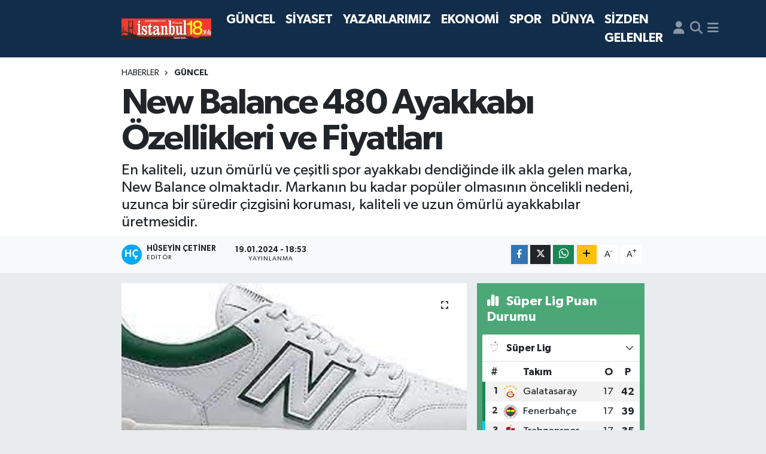

--- FILE ---
content_type: text/html; charset=UTF-8
request_url: https://www.istanbultimes.com.tr/new-balance-480-ayakkabi-ozellikleri-ve-fiyatlari
body_size: 21345
content:
<!DOCTYPE html>
<html lang="tr" data-theme="flow">
<head>
<link rel="dns-prefetch" href="//www.istanbultimes.com.tr">
<link rel="dns-prefetch" href="//istanbultimescomtr.teimg.com">
<link rel="dns-prefetch" href="//static.tebilisim.com">
<link rel="dns-prefetch" href="//pagead2.googlesyndication.com">
<link rel="dns-prefetch" href="//www.w3.org">
<link rel="dns-prefetch" href="//www.facebook.com">
<link rel="dns-prefetch" href="//x.com">
<link rel="dns-prefetch" href="//api.whatsapp.com">
<link rel="dns-prefetch" href="//www.linkedin.com">
<link rel="dns-prefetch" href="//pinterest.com">
<link rel="dns-prefetch" href="//t.me">
<link rel="dns-prefetch" href="//www.sportstyle.com.tr">
<link rel="dns-prefetch" href="//media.api-sports.io">
<link rel="dns-prefetch" href="//tebilisim.com">

    <meta charset="utf-8">
<title>New Balance 480 Ayakkabı Özellikleri ve Fiyatları - İstanbul Times - Anında Haberin Merkezi</title>
<meta name="description" content="En kaliteli, uzun ömürlü ve çeşitli spor ayakkabı dendiğinde ilk akla gelen marka, New Balance olmaktadır. Markanın bu kadar popüler olmasının öncelikli nedeni, uzunca bir süredir çizgisini koruması, kaliteli ve uzun ömürlü ayakkabılar üretmesidir.">
<link rel="canonical" href="https://www.istanbultimes.com.tr/new-balance-480-ayakkabi-ozellikleri-ve-fiyatlari">
<meta name="viewport" content="width=device-width,initial-scale=1">
<meta name="X-UA-Compatible" content="IE=edge">
<meta name="robots" content="max-image-preview:large">
<meta name="theme-color" content="#122d4a">
<meta name="title" content="New Balance 480 Ayakkabı Özellikleri ve Fiyatları">
<meta name="articleSection" content="news">
<meta name="datePublished" content="2024-01-19T18:53:00+03:00">
<meta name="dateModified" content="2024-01-19T18:53:00+03:00">
<meta name="articleAuthor" content="Hüseyin Çetiner">
<meta name="author" content="Hüseyin Çetiner">
<link rel="amphtml" href="https://www.istanbultimes.com.tr/new-balance-480-ayakkabi-ozellikleri-ve-fiyatlari/amp">
<meta property="og:site_name" content="İstanbul Times">
<meta property="og:title" content="New Balance 480 Ayakkabı Özellikleri ve Fiyatları">
<meta property="og:description" content="En kaliteli, uzun ömürlü ve çeşitli spor ayakkabı dendiğinde ilk akla gelen marka, New Balance olmaktadır. Markanın bu kadar popüler olmasının öncelikli nedeni, uzunca bir süredir çizgisini koruması, kaliteli ve uzun ömürlü ayakkabılar üretmesidir.">
<meta property="og:url" content="https://www.istanbultimes.com.tr/new-balance-480-ayakkabi-ozellikleri-ve-fiyatlari">
<meta property="og:image" content="https://istanbultimescomtr.teimg.com/crop/1280x720/istanbultimes-com-tr/uploads/2024/01/new-balance.jpg">
<meta property="og:image:width" content="1280">
<meta property="og:image:height" content="720">
<meta property="og:image:alt" content="New Balance 480 Ayakkabı Özellikleri ve Fiyatları">
<meta property="og:article:published_time" content="2024-01-19T18:53:00+03:00">
<meta property="og:article:modified_time" content="2024-01-19T18:53:00+03:00">
<meta property="og:type" content="article">
<meta name="twitter:card" content="summary_large_image">
<meta name="twitter:title" content="New Balance 480 Ayakkabı Özellikleri ve Fiyatları">
<meta name="twitter:description" content="En kaliteli, uzun ömürlü ve çeşitli spor ayakkabı dendiğinde ilk akla gelen marka, New Balance olmaktadır. Markanın bu kadar popüler olmasının öncelikli nedeni, uzunca bir süredir çizgisini koruması, kaliteli ve uzun ömürlü ayakkabılar üretmesidir.">
<meta name="twitter:image" content="https://istanbultimescomtr.teimg.com/crop/1280x720/istanbultimes-com-tr/uploads/2024/01/new-balance.jpg">
<meta name="twitter:url" content="https://www.istanbultimes.com.tr/new-balance-480-ayakkabi-ozellikleri-ve-fiyatlari">
<link rel="manifest" href="https://www.istanbultimes.com.tr/manifest.json?v=6.6.4" />
<link rel="preload" href="https://static.tebilisim.com/flow/assets/css/font-awesome/fa-solid-900.woff2" as="font" type="font/woff2" crossorigin />
<link rel="preload" href="https://static.tebilisim.com/flow/assets/css/font-awesome/fa-brands-400.woff2" as="font" type="font/woff2" crossorigin />
<link rel="preload" href="https://static.tebilisim.com/flow/assets/css/weather-icons/font/weathericons-regular-webfont.woff2" as="font" type="font/woff2" crossorigin />
<link rel="preload" href="https://static.tebilisim.com/flow/vendor/te/fonts/gibson/Gibson-Bold.woff2" as="font" type="font/woff2" crossorigin />
<link rel="preload" href="https://static.tebilisim.com/flow/vendor/te/fonts/gibson/Gibson-BoldItalic.woff2" as="font" type="font/woff2" crossorigin />
<link rel="preload" href="https://static.tebilisim.com/flow/vendor/te/fonts/gibson/Gibson-Italic.woff2" as="font" type="font/woff2" crossorigin />
<link rel="preload" href="https://static.tebilisim.com/flow/vendor/te/fonts/gibson/Gibson-Light.woff2" as="font" type="font/woff2" crossorigin />
<link rel="preload" href="https://static.tebilisim.com/flow/vendor/te/fonts/gibson/Gibson-LightItalic.woff2" as="font" type="font/woff2" crossorigin />
<link rel="preload" href="https://static.tebilisim.com/flow/vendor/te/fonts/gibson/Gibson-SemiBold.woff2" as="font" type="font/woff2" crossorigin />
<link rel="preload" href="https://static.tebilisim.com/flow/vendor/te/fonts/gibson/Gibson-SemiBoldItalic.woff2" as="font" type="font/woff2" crossorigin />
<link rel="preload" href="https://static.tebilisim.com/flow/vendor/te/fonts/gibson/Gibson.woff2" as="font" type="font/woff2" crossorigin />


<link rel="preload" as="style" href="https://static.tebilisim.com/flow/vendor/te/fonts/gibson.css?v=6.6.4">
<link rel="stylesheet" href="https://static.tebilisim.com/flow/vendor/te/fonts/gibson.css?v=6.6.4">

<link rel="preload" as="image" href="https://istanbultimescomtr.teimg.com/crop/1280x720/istanbultimes-com-tr/uploads/2024/01/new-balance.jpg">
<style>:root {
        --te-link-color: #333;
        --te-link-hover-color: #000;
        --te-font: "Gibson";
        --te-secondary-font: "Gibson";
        --te-h1-font-size: 60px;
        --te-color: #122d4a;
        --te-hover-color: #194c82;
        --mm-ocd-width: 85%!important; /*  Mobil Menü Genişliği */
        --swiper-theme-color: var(--te-color)!important;
        --header-13-color: #ffc107;
    }</style><link rel="preload" as="style" href="https://static.tebilisim.com/flow/assets/vendor/bootstrap/css/bootstrap.min.css?v=6.6.4">
<link rel="stylesheet" href="https://static.tebilisim.com/flow/assets/vendor/bootstrap/css/bootstrap.min.css?v=6.6.4">
<link rel="preload" as="style" href="https://static.tebilisim.com/flow/assets/css/app6.6.4.min.css">
<link rel="stylesheet" href="https://static.tebilisim.com/flow/assets/css/app6.6.4.min.css">



<script type="application/ld+json">{"@context":"https:\/\/schema.org","@type":"WebSite","url":"https:\/\/www.istanbultimes.com.tr","potentialAction":{"@type":"SearchAction","target":"https:\/\/www.istanbultimes.com.tr\/arama?q={query}","query-input":"required name=query"}}</script>

<script type="application/ld+json">{"@context":"https:\/\/schema.org","@type":"NewsMediaOrganization","url":"https:\/\/www.istanbultimes.com.tr","name":"\u0130stanbul Times","logo":"https:\/\/istanbultimescomtr.teimg.com\/istanbultimes-com-tr\/uploads\/2025\/02\/logo-18.png"}</script>

<script type="application/ld+json">{"@context":"https:\/\/schema.org","@graph":[{"@type":"SiteNavigationElement","name":"Ana Sayfa","url":"https:\/\/www.istanbultimes.com.tr","@id":"https:\/\/www.istanbultimes.com.tr"},{"@type":"SiteNavigationElement","name":"G\u00dcNCEL","url":"https:\/\/www.istanbultimes.com.tr\/guncel","@id":"https:\/\/www.istanbultimes.com.tr\/guncel"},{"@type":"SiteNavigationElement","name":"S\u0130YASET","url":"https:\/\/www.istanbultimes.com.tr\/siyaset","@id":"https:\/\/www.istanbultimes.com.tr\/siyaset"},{"@type":"SiteNavigationElement","name":"YAZARLARIMIZ","url":"https:\/\/www.istanbultimes.com.tr\/yazarlarimiz","@id":"https:\/\/www.istanbultimes.com.tr\/yazarlarimiz"},{"@type":"SiteNavigationElement","name":"EKONOM\u0130","url":"https:\/\/www.istanbultimes.com.tr\/ekonomi","@id":"https:\/\/www.istanbultimes.com.tr\/ekonomi"},{"@type":"SiteNavigationElement","name":"SPOR","url":"https:\/\/www.istanbultimes.com.tr\/spor","@id":"https:\/\/www.istanbultimes.com.tr\/spor"},{"@type":"SiteNavigationElement","name":"D\u00dcNYA","url":"https:\/\/www.istanbultimes.com.tr\/dunya","@id":"https:\/\/www.istanbultimes.com.tr\/dunya"},{"@type":"SiteNavigationElement","name":"SA\u011eLIK","url":"https:\/\/www.istanbultimes.com.tr\/saglik","@id":"https:\/\/www.istanbultimes.com.tr\/saglik"},{"@type":"SiteNavigationElement","name":"YA\u015eAM","url":"https:\/\/www.istanbultimes.com.tr\/yasam","@id":"https:\/\/www.istanbultimes.com.tr\/yasam"},{"@type":"SiteNavigationElement","name":"TEKNOLOJ\u0130","url":"https:\/\/www.istanbultimes.com.tr\/teknoloji","@id":"https:\/\/www.istanbultimes.com.tr\/teknoloji"},{"@type":"SiteNavigationElement","name":"K\u00dcLT\u00dcR-SANAT","url":"https:\/\/www.istanbultimes.com.tr\/kultur-sanat","@id":"https:\/\/www.istanbultimes.com.tr\/kultur-sanat"},{"@type":"SiteNavigationElement","name":"\u0130L\u00c7ELER","url":"https:\/\/www.istanbultimes.com.tr\/ilceler","@id":"https:\/\/www.istanbultimes.com.tr\/ilceler"},{"@type":"SiteNavigationElement","name":"T\u00dcRK\u0130YE","url":"https:\/\/www.istanbultimes.com.tr\/turkiye","@id":"https:\/\/www.istanbultimes.com.tr\/turkiye"},{"@type":"SiteNavigationElement","name":"MAGAZ\u0130N","url":"https:\/\/www.istanbultimes.com.tr\/magazin","@id":"https:\/\/www.istanbultimes.com.tr\/magazin"},{"@type":"SiteNavigationElement","name":"YEREL","url":"https:\/\/www.istanbultimes.com.tr\/yerel","@id":"https:\/\/www.istanbultimes.com.tr\/yerel"},{"@type":"SiteNavigationElement","name":"Asayi\u015f ","url":"https:\/\/www.istanbultimes.com.tr\/asayis","@id":"https:\/\/www.istanbultimes.com.tr\/asayis"},{"@type":"SiteNavigationElement","name":"DENEME","url":"https:\/\/www.istanbultimes.com.tr\/deneme","@id":"https:\/\/www.istanbultimes.com.tr\/deneme"},{"@type":"SiteNavigationElement","name":"S\u0130ZDEN GELENLER","url":"https:\/\/www.istanbultimes.com.tr\/sizden-gelenler","@id":"https:\/\/www.istanbultimes.com.tr\/sizden-gelenler"},{"@type":"SiteNavigationElement","name":"\u0130leti\u015fim","url":"https:\/\/www.istanbultimes.com.tr\/iletisim","@id":"https:\/\/www.istanbultimes.com.tr\/iletisim"},{"@type":"SiteNavigationElement","name":"\u0130stanbul Rehberi","url":"https:\/\/www.istanbultimes.com.tr\/istanbul-rehberi","@id":"https:\/\/www.istanbultimes.com.tr\/istanbul-rehberi"},{"@type":"SiteNavigationElement","name":"\u0130stanbul E\u011flence Mekanlar\u0131","url":"https:\/\/www.istanbultimes.com.tr\/istanbul-eglence-mekanlari","@id":"https:\/\/www.istanbultimes.com.tr\/istanbul-eglence-mekanlari"},{"@type":"SiteNavigationElement","name":"\u0130stanbul Foto\u011fraflar\u0131","url":"https:\/\/www.istanbultimes.com.tr\/istanbul-fotograflari","@id":"https:\/\/www.istanbultimes.com.tr\/istanbul-fotograflari"},{"@type":"SiteNavigationElement","name":"\u0130stanbul Tarihi","url":"https:\/\/www.istanbultimes.com.tr\/istanbul-tarihi","@id":"https:\/\/www.istanbultimes.com.tr\/istanbul-tarihi"},{"@type":"SiteNavigationElement","name":"E-Gazete say\u0131lar\u0131","url":"https:\/\/www.istanbultimes.com.tr\/e-gazete-sayilari","@id":"https:\/\/www.istanbultimes.com.tr\/e-gazete-sayilari"},{"@type":"SiteNavigationElement","name":"\u0130stanbul M\u00fczeler","url":"https:\/\/www.istanbultimes.com.tr\/istanbul-muzeler","@id":"https:\/\/www.istanbultimes.com.tr\/istanbul-muzeler"},{"@type":"SiteNavigationElement","name":"\u0130stanbul Dini Mekanlar","url":"https:\/\/www.istanbultimes.com.tr\/istanbul-dini-mekanlar","@id":"https:\/\/www.istanbultimes.com.tr\/istanbul-dini-mekanlar"},{"@type":"SiteNavigationElement","name":"\u0130stanbul Tarihi Eserler","url":"https:\/\/www.istanbultimes.com.tr\/istanbul-tarihi-eserler","@id":"https:\/\/www.istanbultimes.com.tr\/istanbul-tarihi-eserler"},{"@type":"SiteNavigationElement","name":"\u0130stanbul \u0130l\u00e7eleri","url":"https:\/\/www.istanbultimes.com.tr\/istanbul-ilceleri","@id":"https:\/\/www.istanbultimes.com.tr\/istanbul-ilceleri"},{"@type":"SiteNavigationElement","name":"\u0130stanbul \u015eiirleri","url":"https:\/\/www.istanbultimes.com.tr\/istanbul-siirleri","@id":"https:\/\/www.istanbultimes.com.tr\/istanbul-siirleri"},{"@type":"SiteNavigationElement","name":"\u0130stanbul Nuf\u00fcs ve Demoktatif yap\u0131","url":"https:\/\/www.istanbultimes.com.tr\/istanbul-nufus-ve-demoktatif-yapi","@id":"https:\/\/www.istanbultimes.com.tr\/istanbul-nufus-ve-demoktatif-yapi"},{"@type":"SiteNavigationElement","name":"\u0130stanbul Yaz\u0131lar\u0131","url":"https:\/\/www.istanbultimes.com.tr\/istanbul-yazilari","@id":"https:\/\/www.istanbultimes.com.tr\/istanbul-yazilari"},{"@type":"SiteNavigationElement","name":"\u0130stanbul Mesire Yerleri","url":"https:\/\/www.istanbultimes.com.tr\/istanbul-mesire-yerleri","@id":"https:\/\/www.istanbultimes.com.tr\/istanbul-mesire-yerleri"},{"@type":"SiteNavigationElement","name":"\u0130stanbul K\u00fclt\u00fcr - Etkinlik","url":"https:\/\/www.istanbultimes.com.tr\/istanbul-kultur-etkinlik","@id":"https:\/\/www.istanbultimes.com.tr\/istanbul-kultur-etkinlik"},{"@type":"SiteNavigationElement","name":"\u0130stanbul Kent Rehberi","url":"https:\/\/www.istanbultimes.com.tr\/istanbul-kent-rehberi","@id":"https:\/\/www.istanbultimes.com.tr\/istanbul-kent-rehberi"},{"@type":"SiteNavigationElement","name":"\u0130stanbul Yeme \u0130\u00e7me","url":"https:\/\/www.istanbultimes.com.tr\/istanbul-yeme-icme","@id":"https:\/\/www.istanbultimes.com.tr\/istanbul-yeme-icme"},{"@type":"SiteNavigationElement","name":"\u0130stanbul Oteller","url":"https:\/\/www.istanbultimes.com.tr\/istanbul-oteller","@id":"https:\/\/www.istanbultimes.com.tr\/istanbul-oteller"},{"@type":"SiteNavigationElement","name":"\u0130stanbul Sinema","url":"https:\/\/www.istanbultimes.com.tr\/istanbul-sinema","@id":"https:\/\/www.istanbultimes.com.tr\/istanbul-sinema"},{"@type":"SiteNavigationElement","name":"\u0130stanbul Ula\u015f\u0131m","url":"https:\/\/www.istanbultimes.com.tr\/istanbul-ulasim","@id":"https:\/\/www.istanbultimes.com.tr\/istanbul-ulasim"},{"@type":"SiteNavigationElement","name":"Ba\u011fc\u0131lar'da Ramazan farkl\u0131 ya\u015fan\u0131r...","url":"https:\/\/www.istanbultimes.com.tr\/bagcilarda-ramazan-farkli-yasanir","@id":"https:\/\/www.istanbultimes.com.tr\/bagcilarda-ramazan-farkli-yasanir"},{"@type":"SiteNavigationElement","name":"\u00c7ET\u0130NER A.\u015e. YAYIN GRUBU","url":"https:\/\/www.istanbultimes.com.tr\/cetiner-as-yayin-grubu","@id":"https:\/\/www.istanbultimes.com.tr\/cetiner-as-yayin-grubu"},{"@type":"SiteNavigationElement","name":"test","url":"https:\/\/www.istanbultimes.com.tr\/test","@id":"https:\/\/www.istanbultimes.com.tr\/test"},{"@type":"SiteNavigationElement","name":"e-gazete ","url":"https:\/\/www.istanbultimes.com.tr\/e-gazete","@id":"https:\/\/www.istanbultimes.com.tr\/e-gazete"},{"@type":"SiteNavigationElement","name":"Yazarlar","url":"https:\/\/www.istanbultimes.com.tr\/yazarlar","@id":"https:\/\/www.istanbultimes.com.tr\/yazarlar"},{"@type":"SiteNavigationElement","name":"Foto Galeri","url":"https:\/\/www.istanbultimes.com.tr\/foto-galeri","@id":"https:\/\/www.istanbultimes.com.tr\/foto-galeri"},{"@type":"SiteNavigationElement","name":"Video Galeri","url":"https:\/\/www.istanbultimes.com.tr\/video","@id":"https:\/\/www.istanbultimes.com.tr\/video"},{"@type":"SiteNavigationElement","name":"Biyografiler","url":"https:\/\/www.istanbultimes.com.tr\/biyografi","@id":"https:\/\/www.istanbultimes.com.tr\/biyografi"},{"@type":"SiteNavigationElement","name":"Firma Rehberi","url":"https:\/\/www.istanbultimes.com.tr\/rehber","@id":"https:\/\/www.istanbultimes.com.tr\/rehber"},{"@type":"SiteNavigationElement","name":"Seri \u0130lanlar","url":"https:\/\/www.istanbultimes.com.tr\/ilan","@id":"https:\/\/www.istanbultimes.com.tr\/ilan"},{"@type":"SiteNavigationElement","name":"Vefatlar","url":"https:\/\/www.istanbultimes.com.tr\/vefat","@id":"https:\/\/www.istanbultimes.com.tr\/vefat"},{"@type":"SiteNavigationElement","name":"R\u00f6portajlar","url":"https:\/\/www.istanbultimes.com.tr\/roportaj","@id":"https:\/\/www.istanbultimes.com.tr\/roportaj"},{"@type":"SiteNavigationElement","name":"Anketler","url":"https:\/\/www.istanbultimes.com.tr\/anketler","@id":"https:\/\/www.istanbultimes.com.tr\/anketler"},{"@type":"SiteNavigationElement","name":"Obshtina Nikopol Bug\u00fcn, Yar\u0131n ve 1 Haftal\u0131k Hava Durumu Tahmini","url":"https:\/\/www.istanbultimes.com.tr\/obshtina-nikopol-hava-durumu","@id":"https:\/\/www.istanbultimes.com.tr\/obshtina-nikopol-hava-durumu"},{"@type":"SiteNavigationElement","name":"Obshtina Nikopol Namaz Vakitleri","url":"https:\/\/www.istanbultimes.com.tr\/obshtina-nikopol-namaz-vakitleri","@id":"https:\/\/www.istanbultimes.com.tr\/obshtina-nikopol-namaz-vakitleri"},{"@type":"SiteNavigationElement","name":"Puan Durumu ve Fikst\u00fcr","url":"https:\/\/www.istanbultimes.com.tr\/futbol\/st-super-lig-puan-durumu-ve-fikstur","@id":"https:\/\/www.istanbultimes.com.tr\/futbol\/st-super-lig-puan-durumu-ve-fikstur"}]}</script>

<script type="application/ld+json">{"@context":"https:\/\/schema.org","@type":"BreadcrumbList","itemListElement":[{"@type":"ListItem","position":1,"item":{"@type":"Thing","@id":"https:\/\/www.istanbultimes.com.tr","name":"Haberler"}},{"@type":"ListItem","position":2,"item":{"@type":"Thing","@id":"https:\/\/www.istanbultimes.com.tr\/guncel","name":"G\u00dcNCEL"}},{"@type":"ListItem","position":3,"item":{"@type":"Thing","@id":"https:\/\/www.istanbultimes.com.tr\/new-balance-480-ayakkabi-ozellikleri-ve-fiyatlari","name":"New Balance 480 Ayakkab\u0131 \u00d6zellikleri ve Fiyatlar\u0131"}}]}</script>
<script type="application/ld+json">{"@context":"https:\/\/schema.org","@type":"NewsArticle","headline":"New Balance 480 Ayakkab\u0131 \u00d6zellikleri ve Fiyatlar\u0131","articleSection":"G\u00dcNCEL","dateCreated":"2024-01-19T18:53:00+03:00","datePublished":"2024-01-19T18:53:00+03:00","dateModified":"2024-01-19T18:53:00+03:00","wordCount":367,"genre":"news","mainEntityOfPage":{"@type":"WebPage","@id":"https:\/\/www.istanbultimes.com.tr\/new-balance-480-ayakkabi-ozellikleri-ve-fiyatlari"},"articleBody":"Bunu new balance 408 gibi klasik ayakkab\u0131 se\u00e7eneklerinde net bir \u015fekilde g\u00f6rmek m\u00fcmk\u00fcn olmaktad\u0131r. Peki ama bu ayakkab\u0131n\u0131n en b\u00fcy\u00fck \u00f6zelli\u011fi nedir? \u0130nsanlar neden bu ayakkab\u0131y\u0131 tercih etmektedir? K\u0131saca bu sorulara cevap verelim.\r\n\r\nTam Bir Klasik: 408\r\n\r\nTasar\u0131m\u0131 ile kendinden bahsettirmeyi ba\u015faran bir ayakkab\u0131d\u0131r. \u00d6zellikle modern \u00e7izgilerinin yan\u0131 s\u0131ra al\u0131\u015f\u0131k oldu\u011fumuz; New Balance ayakkab\u0131s\u0131 \u00f6zelliklerini de bar\u0131nd\u0131r\u0131r. Hem g\u00fcnl\u00fck giyim i\u00e7in hem de hafif sporlar i\u00e7in uygundur. \u00d6zellikle Amerika\u2019da en fazla sat\u0131lan y\u00fcr\u00fcy\u00fc\u015f ayakkab\u0131lar\u0131 aras\u0131nda yer alm\u0131\u015ft\u0131r.\r\n\r\n\u00d6zel taban\u0131 ile son derece uzun s\u00fcreli bir kullan\u0131m sa\u011flar. New Balance 408 ayak konforu a\u00e7\u0131s\u0131ndan da son derece ba\u015far\u0131l\u0131d\u0131r. G\u00fcnl\u00fck aktivitelerde performans\u0131 destekleyen bir yap\u0131s\u0131 bulunmaktad\u0131r.\r\n\r\nUzun \u00d6m\u00fcrl\u00fc ve Kaliteli\r\n\r\nHi\u00e7 \u015f\u00fcphesiz New Balance, en kaliteli ve en uzun \u00f6m\u00fcrl\u00fc ayakkab\u0131lar\u0131 \u00fcretmektedir. Bunu kullan\u0131c\u0131 yorumlar\u0131ndan, geri d\u00f6n\u00fc\u015flerden ve ayakkab\u0131 ara\u015ft\u0131rmalar\u0131ndan net bir \u015fekilde g\u00f6rmek m\u00fcmk\u00fcn olmaktad\u0131r. Bir kez sat\u0131n al\u0131nmas\u0131 durumunda, new balance 408 kad\u0131n \u00e7ok uzun bir s\u00fcre boyunca kullan\u0131labilmektedir. Bu da dayan\u0131kl\u0131 ve sa\u011flam bir ayakkab\u0131ya sahip olman\u0131z anlam\u0131na gelir.\r\n\r\nFiyat aral\u0131\u011f\u0131 ise daha \u00e7ok, m\u00fc\u015fterileri memnun edecek \u015fekilde belirlenmektedir. New balance markas\u0131, \u00e7ok uzun \u00f6m\u00fcrl\u00fc, tarz ve kaliteli spor ayakkab\u0131lar\u0131 uygun fiyattan satmas\u0131 ile tan\u0131nmaktad\u0131r. Bu sebeple ayn\u0131 model \u00fczerinden pek \u00e7ok farkl\u0131 renk se\u00e7ene\u011fi bulunmaktad\u0131r. Sizler de bu farkl\u0131 renk se\u00e7enekleri aras\u0131nda sizin i\u00e7in uygun olan bir tanesini kullanmaya ba\u015flayabilirsiniz.\r\n\r\nZarif tasar\u0131m\u0131, konforlu taban\u0131 ve uygun fiyat\u0131yla mutlaka bir 480 sahibi olman\u0131z\u0131 tavsiye ediyoruz. T\u00fcrkiye\u2019de 480 konusunda en profesyonel sat\u0131\u015f noktalar\u0131ndan bir tanesi de SportStyle olarak \u00f6n plana \u00e7\u0131kar. Pek \u00e7ok renk se\u00e7ene\u011fi bulunmas\u0131n\u0131n yan\u0131 s\u0131ra, son derece uygun fiyat ve \u00f6deme kolayl\u0131\u011f\u0131ndan yararlanarak bu ayakkab\u0131lar\u0131 sizler de sat\u0131n alabilirsiniz. Pek \u00e7ok insan\u0131n be\u011fenisini kazanan bir ayakkab\u0131 modeli olarak \u00f6ne \u00e7\u0131kar.","description":"En kaliteli, uzun \u00f6m\u00fcrl\u00fc ve \u00e7e\u015fitli spor ayakkab\u0131 dendi\u011finde ilk akla gelen marka, New Balance olmaktad\u0131r. Markan\u0131n bu kadar pop\u00fcler olmas\u0131n\u0131n \u00f6ncelikli nedeni, uzunca bir s\u00fcredir \u00e7izgisini korumas\u0131, kaliteli ve uzun \u00f6m\u00fcrl\u00fc ayakkab\u0131lar \u00fcretmesidir.","inLanguage":"tr-TR","keywords":[],"image":{"@type":"ImageObject","url":"https:\/\/istanbultimescomtr.teimg.com\/crop\/1280x720\/istanbultimes-com-tr\/uploads\/2024\/01\/new-balance.jpg","width":"1280","height":"720","caption":"New Balance 480 Ayakkab\u0131 \u00d6zellikleri ve Fiyatlar\u0131"},"publishingPrinciples":"https:\/\/www.istanbultimes.com.tr\/gizlilik-sozlesmesi","isFamilyFriendly":"http:\/\/schema.org\/True","isAccessibleForFree":"http:\/\/schema.org\/True","publisher":{"@type":"Organization","name":"\u0130stanbul Times","image":"https:\/\/istanbultimescomtr.teimg.com\/istanbultimes-com-tr\/uploads\/2025\/02\/logo-18.png","logo":{"@type":"ImageObject","url":"https:\/\/istanbultimescomtr.teimg.com\/istanbultimes-com-tr\/uploads\/2025\/02\/logo-18.png","width":"640","height":"375"}},"author":{"@type":"Person","name":"H\u00fcseyin \u00c7etiner","honorificPrefix":"","jobTitle":"","url":null}}</script>





<style>
.mega-menu {z-index: 9999 !important;}
@media screen and (min-width: 1620px) {
    .container {width: 1280px!important; max-width: 1280px!important;}
    #ad_36 {margin-right: 15px !important;}
    #ad_9 {margin-left: 15px !important;}
}

@media screen and (min-width: 1325px) and (max-width: 1620px) {
    .container {width: 1100px!important; max-width: 1100px!important;}
    #ad_36 {margin-right: 100px !important;}
    #ad_9 {margin-left: 100px !important;}
}
@media screen and (min-width: 1295px) and (max-width: 1325px) {
    .container {width: 990px!important; max-width: 990px!important;}
    #ad_36 {margin-right: 165px !important;}
    #ad_9 {margin-left: 165px !important;}
}
@media screen and (min-width: 1200px) and (max-width: 1295px) {
    .container {width: 900px!important; max-width: 900px!important;}
    #ad_36 {margin-right: 210px !important;}
    #ad_9 {margin-left: 210px !important;}

}
</style><meta name="google-adsense-account" content="ca-pub-9764413220728752">
<script async src="https://pagead2.googlesyndication.com/pagead/js/adsbygoogle.js?client=ca-pub-9764413220728752" crossorigin="anonymous" type="420b7d4b199aa51a23102274-text/javascript"></script>






</head>




<body class="d-flex flex-column min-vh-100">

    
    

    <header class="header-5">
    <nav class="main-menu navbar navbar-expand navbar-dark bg-te-color shadow-sm py-2">
        <div class="container">
            <div class="d-lg-none">
                <a href="#menu" title="Ana Menü"><i class="fa fa-bars fa-lg text-white-50"></i></a>
            </div>
                        <a class="navbar-brand me-0" href="/" title="İstanbul Times">
                <img src="https://istanbultimescomtr.teimg.com/istanbultimes-com-tr/uploads/2025/02/logo-18.png" alt="İstanbul Times" width="150" height="40" class="light-mode img-fluid flow-logo">
<img src="https://istanbultimescomtr.teimg.com/istanbultimes-com-tr/uploads/2025/02/logo-18.png" alt="İstanbul Times" width="150" height="40" class="dark-mode img-fluid flow-logo d-none">

            </a>
                        <ul  class="main-menu navbar-nav me-auto d-none d-lg-inline-flex lead ms-3 fw-semibold">
        <li class="nav-item   ">
        <a href="/guncel" class="nav-link text-white" target="_self" title="GÜNCEL">GÜNCEL</a>
        
    </li>
        <li class="nav-item   ">
        <a href="/siyaset" class="nav-link text-white" target="_self" title="SİYASET">SİYASET</a>
        
    </li>
        <li class="nav-item   ">
        <a href="/yazarlarimiz" class="nav-link text-white" target="_self" title="YAZARLARIMIZ">YAZARLARIMIZ</a>
        
    </li>
        <li class="nav-item   ">
        <a href="/ekonomi" class="nav-link text-white" target="_self" title="EKONOMİ">EKONOMİ</a>
        
    </li>
        <li class="nav-item   ">
        <a href="/spor" class="nav-link text-white" target="_self" title="SPOR">SPOR</a>
        
    </li>
        <li class="nav-item   ">
        <a href="/dunya" class="nav-link text-white" target="_self" title="DÜNYA">DÜNYA</a>
        
    </li>
        <li class="nav-item   ">
        <a href="/sizden-gelenler" class="nav-link text-white" target="_self" title="SİZDEN GELENLER">SİZDEN GELENLER</a>
        
    </li>
    </ul>

            <ul class="navigation-menu navbar-nav d-flex align-items-center">
                <li class="nav-item d-none d-lg-block">
                    <a href="/member/login" class="nav-link p-0 ms-2" title="Üyelik Girişi" target="_blank">
                        <i class="fa fa-user fa-lg text-white-50"></i>
                    </a>
                </li>
                <li class="nav-item">
                    <a href="/arama" class="nav-link p-0 ms-2" title="Ara">
                        <i class="fa fa-search fa-lg text-white-50"></i>
                    </a>
                </li>
                
                <li class="nav-item dropdown d-none d-lg-block position-static">
                    <a class="nav-link p-0 ms-2 text-white-50" data-bs-toggle="dropdown" href="#" aria-haspopup="true" aria-expanded="false" title="Ana Menü"><i class="fa fa-bars fa-lg"></i></a>
                    <div class="mega-menu dropdown-menu dropdown-menu-end text-capitalize shadow-lg border-0 rounded-0">

    <div class="row g-3 small p-3">

                <div class="col">
            <div class="extra-sections bg-light p-3 border">
                <a href="https://www.istanbultimes.com.tr/istanbul-nobetci-eczaneler" title="Nöbetçi Eczaneler" class="d-block border-bottom pb-2 mb-2" target="_self"><i class="fa-solid fa-capsules me-2"></i>Nöbetçi Eczaneler</a>
<a href="https://www.istanbultimes.com.tr/istanbul-hava-durumu" title="Hava Durumu" class="d-block border-bottom pb-2 mb-2" target="_self"><i class="fa-solid fa-cloud-sun me-2"></i>Hava Durumu</a>
<a href="https://www.istanbultimes.com.tr/istanbul-namaz-vakitleri" title="Namaz Vakitleri" class="d-block border-bottom pb-2 mb-2" target="_self"><i class="fa-solid fa-mosque me-2"></i>Namaz Vakitleri</a>
<a href="https://www.istanbultimes.com.tr/istanbul-trafik-durumu" title="Trafik Durumu" class="d-block border-bottom pb-2 mb-2" target="_self"><i class="fa-solid fa-car me-2"></i>Trafik Durumu</a>
<a href="https://www.istanbultimes.com.tr/futbol/super-lig-puan-durumu-ve-fikstur" title="Süper Lig Puan Durumu ve Fikstür" class="d-block border-bottom pb-2 mb-2" target="_self"><i class="fa-solid fa-chart-bar me-2"></i>Süper Lig Puan Durumu ve Fikstür</a>
<a href="https://www.istanbultimes.com.tr/tum-mansetler" title="Tüm Manşetler" class="d-block border-bottom pb-2 mb-2" target="_self"><i class="fa-solid fa-newspaper me-2"></i>Tüm Manşetler</a>
<a href="https://www.istanbultimes.com.tr/sondakika-haberleri" title="Son Dakika Haberleri" class="d-block border-bottom pb-2 mb-2" target="_self"><i class="fa-solid fa-bell me-2"></i>Son Dakika Haberleri</a>

            </div>
        </div>
        
        <div class="col">
        <a href="/saglik" class="d-block border-bottom  pb-2 mb-2" target="_self" title="SAĞLIK">SAĞLIK</a>
            <a href="/yasam" class="d-block border-bottom  pb-2 mb-2" target="_self" title="YAŞAM">YAŞAM</a>
            <a href="/teknoloji" class="d-block border-bottom  pb-2 mb-2" target="_self" title="TEKNOLOJİ">TEKNOLOJİ</a>
            <a href="/kultur-sanat" class="d-block border-bottom  pb-2 mb-2" target="_self" title="KÜLTÜR-SANAT">KÜLTÜR-SANAT</a>
            <a href="/ilceler" class="d-block border-bottom  pb-2 mb-2" target="_self" title="İLÇELER">İLÇELER</a>
            <a href="/turkiye" class="d-block border-bottom  pb-2 mb-2" target="_self" title="TÜRKİYE">TÜRKİYE</a>
            <a href="/magazin" class="d-block  pb-2 mb-2" target="_self" title="MAGAZİN">MAGAZİN</a>
        </div><div class="col">
            <a href="/yerel" class="d-block border-bottom  pb-2 mb-2" target="_self" title="YEREL">YEREL</a>
            <a href="/asayis" class="d-block border-bottom  pb-2 mb-2" target="_self" title="Asayiş ">Asayiş </a>
            <a href="/deneme" class="d-block border-bottom  pb-2 mb-2" target="_self" title="DENEME">DENEME</a>
        </div>


    </div>

    <div class="p-3 bg-light">
                                                                                    </div>

    <div class="mega-menu-footer p-2 bg-te-color">
        <a class="dropdown-item text-white" href="/kunye" title="Künye"><i class="fa fa-id-card me-2"></i> Künye</a>
        <a class="dropdown-item text-white" href="/iletisim" title="İletişim"><i class="fa fa-envelope me-2"></i> İletişim</a>
        <a class="dropdown-item text-white" href="/rss-baglantilari" title="RSS Bağlantıları"><i class="fa fa-rss me-2"></i> RSS Bağlantıları</a>
        <a class="dropdown-item text-white" href="/member/login" title="Üyelik Girişi"><i class="fa fa-user me-2"></i> Üyelik Girişi</a>
    </div>


</div>

                </li>
            </ul>
        </div>
    </nav>
    <ul  class="mobile-categories d-lg-none list-inline bg-white">
        <li class="list-inline-item">
        <a href="/guncel" class="text-dark" target="_self" title="GÜNCEL">
                GÜNCEL
        </a>
    </li>
        <li class="list-inline-item">
        <a href="/siyaset" class="text-dark" target="_self" title="SİYASET">
                SİYASET
        </a>
    </li>
        <li class="list-inline-item">
        <a href="/yazarlarimiz" class="text-dark" target="_self" title="YAZARLARIMIZ">
                YAZARLARIMIZ
        </a>
    </li>
        <li class="list-inline-item">
        <a href="/ekonomi" class="text-dark" target="_self" title="EKONOMİ">
                EKONOMİ
        </a>
    </li>
        <li class="list-inline-item">
        <a href="/spor" class="text-dark" target="_self" title="SPOR">
                SPOR
        </a>
    </li>
        <li class="list-inline-item">
        <a href="/dunya" class="text-dark" target="_self" title="DÜNYA">
                DÜNYA
        </a>
    </li>
        <li class="list-inline-item">
        <a href="/sizden-gelenler" class="text-dark" target="_self" title="SİZDEN GELENLER">
                SİZDEN GELENLER
        </a>
    </li>
    </ul>


</header>






<main class="single overflow-hidden" style="min-height: 300px">

    
    <div class="infinite" data-show-advert="1">

    

    <div class="infinite-item d-block" data-id="56695" data-category-id="1" data-reference="TE\Blog\Models\Post" data-json-url="/service/json/featured-infinite.json">

        

        <div class="post-header pt-3 bg-white">

    <div class="container">

        
        <nav class="meta-category d-flex justify-content-lg-start" style="--bs-breadcrumb-divider: url(&#34;data:image/svg+xml,%3Csvg xmlns='http://www.w3.org/2000/svg' width='8' height='8'%3E%3Cpath d='M2.5 0L1 1.5 3.5 4 1 6.5 2.5 8l4-4-4-4z' fill='%236c757d'/%3E%3C/svg%3E&#34;);" aria-label="breadcrumb">
        <ol class="breadcrumb mb-0">
            <li class="breadcrumb-item"><a href="https://www.istanbultimes.com.tr" class="breadcrumb_link" target="_self">Haberler</a></li>
            <li class="breadcrumb-item active fw-bold" aria-current="page"><a href="/guncel" target="_self" class="breadcrumb_link text-dark" title="GÜNCEL">GÜNCEL</a></li>
        </ol>
</nav>

        <h1 class="h2 fw-bold text-lg-start headline my-2" itemprop="headline">New Balance 480 Ayakkabı Özellikleri ve Fiyatları</h1>
        
        <h2 class="lead text-lg-start text-dark my-2 description" itemprop="description">En kaliteli, uzun ömürlü ve çeşitli spor ayakkabı dendiğinde ilk akla gelen marka, New Balance olmaktadır. Markanın bu kadar popüler olmasının öncelikli nedeni, uzunca bir süredir çizgisini koruması, kaliteli ve uzun ömürlü ayakkabılar üretmesidir.</h2>
        
        <div class="news-tags">
    </div>

    </div>

    <div class="bg-light py-1">
        <div class="container d-flex justify-content-between align-items-center">

            <div class="meta-author">
            <a href="/muhabir/8/huseyin-cetiner" class="d-flex" title="Hüseyin Çetiner" target="_self">
            <img class="me-2 rounded-circle" width="34" height="34" src="[data-uri]"
                loading="lazy" alt="Hüseyin Çetiner">
            <div class="me-3 flex-column align-items-center justify-content-center">
                <div class="fw-bold text-dark">Hüseyin Çetiner</div>
                <div class="info text-dark">Editör</div>
            </div>
        </a>
    
    <div class="box">
    <time class="fw-bold">19.01.2024 - 18:53</time>
    <span class="info">Yayınlanma</span>
</div>

    
    
    

</div>


            <div class="share-area justify-content-end align-items-center d-none d-lg-flex">

    <div class="mobile-share-button-container mb-2 d-block d-md-none">
    <button class="btn btn-primary btn-sm rounded-0 shadow-sm w-100" onclick="if (!window.__cfRLUnblockHandlers) return false; handleMobileShare(event, 'New Balance 480 Ayakkabı Özellikleri ve Fiyatları', 'https://www.istanbultimes.com.tr/new-balance-480-ayakkabi-ozellikleri-ve-fiyatlari')" title="Paylaş" data-cf-modified-420b7d4b199aa51a23102274-="">
        <i class="fas fa-share-alt me-2"></i>Paylaş
    </button>
</div>

<div class="social-buttons-new d-none d-md-flex justify-content-between">
    <a href="https://www.facebook.com/sharer/sharer.php?u=https%3A%2F%2Fwww.istanbultimes.com.tr%2Fnew-balance-480-ayakkabi-ozellikleri-ve-fiyatlari" onclick="if (!window.__cfRLUnblockHandlers) return false; initiateDesktopShare(event, 'facebook')" class="btn btn-primary btn-sm rounded-0 shadow-sm me-1" title="Facebook'ta Paylaş" data-platform="facebook" data-share-url="https://www.istanbultimes.com.tr/new-balance-480-ayakkabi-ozellikleri-ve-fiyatlari" data-share-title="New Balance 480 Ayakkabı Özellikleri ve Fiyatları" rel="noreferrer nofollow noopener external" data-cf-modified-420b7d4b199aa51a23102274-="">
        <i class="fab fa-facebook-f"></i>
    </a>

    <a href="https://x.com/intent/tweet?url=https%3A%2F%2Fwww.istanbultimes.com.tr%2Fnew-balance-480-ayakkabi-ozellikleri-ve-fiyatlari&text=New+Balance+480+Ayakkab%C4%B1+%C3%96zellikleri+ve+Fiyatlar%C4%B1" onclick="if (!window.__cfRLUnblockHandlers) return false; initiateDesktopShare(event, 'twitter')" class="btn btn-dark btn-sm rounded-0 shadow-sm me-1" title="X'de Paylaş" data-platform="twitter" data-share-url="https://www.istanbultimes.com.tr/new-balance-480-ayakkabi-ozellikleri-ve-fiyatlari" data-share-title="New Balance 480 Ayakkabı Özellikleri ve Fiyatları" rel="noreferrer nofollow noopener external" data-cf-modified-420b7d4b199aa51a23102274-="">
        <i class="fab fa-x-twitter text-white"></i>
    </a>

    <a href="https://api.whatsapp.com/send?text=New+Balance+480+Ayakkab%C4%B1+%C3%96zellikleri+ve+Fiyatlar%C4%B1+-+https%3A%2F%2Fwww.istanbultimes.com.tr%2Fnew-balance-480-ayakkabi-ozellikleri-ve-fiyatlari" onclick="if (!window.__cfRLUnblockHandlers) return false; initiateDesktopShare(event, 'whatsapp')" class="btn btn-success btn-sm rounded-0 btn-whatsapp shadow-sm me-1" title="Whatsapp'ta Paylaş" data-platform="whatsapp" data-share-url="https://www.istanbultimes.com.tr/new-balance-480-ayakkabi-ozellikleri-ve-fiyatlari" data-share-title="New Balance 480 Ayakkabı Özellikleri ve Fiyatları" rel="noreferrer nofollow noopener external" data-cf-modified-420b7d4b199aa51a23102274-="">
        <i class="fab fa-whatsapp fa-lg"></i>
    </a>

    <div class="dropdown">
        <button class="dropdownButton btn btn-sm rounded-0 btn-warning border-none shadow-sm me-1" type="button" data-bs-toggle="dropdown" name="socialDropdownButton" title="Daha Fazla">
            <i id="icon" class="fa fa-plus"></i>
        </button>

        <ul class="dropdown-menu dropdown-menu-end border-0 rounded-1 shadow">
            <li>
                <a href="https://www.linkedin.com/sharing/share-offsite/?url=https%3A%2F%2Fwww.istanbultimes.com.tr%2Fnew-balance-480-ayakkabi-ozellikleri-ve-fiyatlari" class="dropdown-item" onclick="if (!window.__cfRLUnblockHandlers) return false; initiateDesktopShare(event, 'linkedin')" data-platform="linkedin" data-share-url="https://www.istanbultimes.com.tr/new-balance-480-ayakkabi-ozellikleri-ve-fiyatlari" data-share-title="New Balance 480 Ayakkabı Özellikleri ve Fiyatları" rel="noreferrer nofollow noopener external" title="Linkedin" data-cf-modified-420b7d4b199aa51a23102274-="">
                    <i class="fab fa-linkedin text-primary me-2"></i>Linkedin
                </a>
            </li>
            <li>
                <a href="https://pinterest.com/pin/create/button/?url=https%3A%2F%2Fwww.istanbultimes.com.tr%2Fnew-balance-480-ayakkabi-ozellikleri-ve-fiyatlari&description=New+Balance+480+Ayakkab%C4%B1+%C3%96zellikleri+ve+Fiyatlar%C4%B1&media=" class="dropdown-item" onclick="if (!window.__cfRLUnblockHandlers) return false; initiateDesktopShare(event, 'pinterest')" data-platform="pinterest" data-share-url="https://www.istanbultimes.com.tr/new-balance-480-ayakkabi-ozellikleri-ve-fiyatlari" data-share-title="New Balance 480 Ayakkabı Özellikleri ve Fiyatları" rel="noreferrer nofollow noopener external" title="Pinterest" data-cf-modified-420b7d4b199aa51a23102274-="">
                    <i class="fab fa-pinterest text-danger me-2"></i>Pinterest
                </a>
            </li>
            <li>
                <a href="https://t.me/share/url?url=https%3A%2F%2Fwww.istanbultimes.com.tr%2Fnew-balance-480-ayakkabi-ozellikleri-ve-fiyatlari&text=New+Balance+480+Ayakkab%C4%B1+%C3%96zellikleri+ve+Fiyatlar%C4%B1" class="dropdown-item" onclick="if (!window.__cfRLUnblockHandlers) return false; initiateDesktopShare(event, 'telegram')" data-platform="telegram" data-share-url="https://www.istanbultimes.com.tr/new-balance-480-ayakkabi-ozellikleri-ve-fiyatlari" data-share-title="New Balance 480 Ayakkabı Özellikleri ve Fiyatları" rel="noreferrer nofollow noopener external" title="Telegram" data-cf-modified-420b7d4b199aa51a23102274-="">
                    <i class="fab fa-telegram-plane text-primary me-2"></i>Telegram
                </a>
            </li>
            <li class="border-0">
                <a class="dropdown-item" href="javascript:void(0)" onclick="if (!window.__cfRLUnblockHandlers) return false; printContent(event)" title="Yazdır" data-cf-modified-420b7d4b199aa51a23102274-="">
                    <i class="fas fa-print text-dark me-2"></i>
                    Yazdır
                </a>
            </li>
            <li class="border-0">
                <a class="dropdown-item" href="javascript:void(0)" onclick="if (!window.__cfRLUnblockHandlers) return false; copyURL(event, 'https://www.istanbultimes.com.tr/new-balance-480-ayakkabi-ozellikleri-ve-fiyatlari')" rel="noreferrer nofollow noopener external" title="Bağlantıyı Kopyala" data-cf-modified-420b7d4b199aa51a23102274-="">
                    <i class="fas fa-link text-dark me-2"></i>
                    Kopyala
                </a>
            </li>
        </ul>
    </div>
</div>

<script type="420b7d4b199aa51a23102274-text/javascript">
    var shareableModelId = 56695;
    var shareableModelClass = 'TE\\Blog\\Models\\Post';

    function shareCount(id, model, platform, url) {
        fetch("https://www.istanbultimes.com.tr/sharecount", {
            method: 'POST',
            headers: {
                'Content-Type': 'application/json',
                'X-CSRF-TOKEN': document.querySelector('meta[name="csrf-token"]')?.getAttribute('content')
            },
            body: JSON.stringify({ id, model, platform, url })
        }).catch(err => console.error('Share count fetch error:', err));
    }

    function goSharePopup(url, title, width = 600, height = 400) {
        const left = (screen.width - width) / 2;
        const top = (screen.height - height) / 2;
        window.open(
            url,
            title,
            `width=${width},height=${height},left=${left},top=${top},resizable=yes,scrollbars=yes`
        );
    }

    async function handleMobileShare(event, title, url) {
        event.preventDefault();

        if (shareableModelId && shareableModelClass) {
            shareCount(shareableModelId, shareableModelClass, 'native_mobile_share', url);
        }

        const isAndroidWebView = navigator.userAgent.includes('Android') && !navigator.share;

        if (isAndroidWebView) {
            window.location.href = 'androidshare://paylas?title=' + encodeURIComponent(title) + '&url=' + encodeURIComponent(url);
            return;
        }

        if (navigator.share) {
            try {
                await navigator.share({ title: title, url: url });
            } catch (error) {
                if (error.name !== 'AbortError') {
                    console.error('Web Share API failed:', error);
                }
            }
        } else {
            alert("Bu cihaz paylaşımı desteklemiyor.");
        }
    }

    function initiateDesktopShare(event, platformOverride = null) {
        event.preventDefault();
        const anchor = event.currentTarget;
        const platform = platformOverride || anchor.dataset.platform;
        const webShareUrl = anchor.href;
        const contentUrl = anchor.dataset.shareUrl || webShareUrl;

        if (shareableModelId && shareableModelClass && platform) {
            shareCount(shareableModelId, shareableModelClass, platform, contentUrl);
        }

        goSharePopup(webShareUrl, platform ? platform.charAt(0).toUpperCase() + platform.slice(1) : "Share");
    }

    function copyURL(event, urlToCopy) {
        event.preventDefault();
        navigator.clipboard.writeText(urlToCopy).then(() => {
            alert('Bağlantı panoya kopyalandı!');
        }).catch(err => {
            console.error('Could not copy text: ', err);
            try {
                const textArea = document.createElement("textarea");
                textArea.value = urlToCopy;
                textArea.style.position = "fixed";
                document.body.appendChild(textArea);
                textArea.focus();
                textArea.select();
                document.execCommand('copy');
                document.body.removeChild(textArea);
                alert('Bağlantı panoya kopyalandı!');
            } catch (fallbackErr) {
                console.error('Fallback copy failed:', fallbackErr);
            }
        });
    }

    function printContent(event) {
        event.preventDefault();

        const triggerElement = event.currentTarget;
        const contextContainer = triggerElement.closest('.infinite-item') || document;

        const header      = contextContainer.querySelector('.post-header');
        const media       = contextContainer.querySelector('.news-section .col-lg-8 .inner, .news-section .col-lg-8 .ratio, .news-section .col-lg-8 iframe');
        const articleBody = contextContainer.querySelector('.article-text');

        if (!header && !media && !articleBody) {
            window.print();
            return;
        }

        let printHtml = '';
        
        if (header) {
            const titleEl = header.querySelector('h1');
            const descEl  = header.querySelector('.description, h2.lead');

            let cleanHeaderHtml = '<div class="printed-header">';
            if (titleEl) cleanHeaderHtml += titleEl.outerHTML;
            if (descEl)  cleanHeaderHtml += descEl.outerHTML;
            cleanHeaderHtml += '</div>';

            printHtml += cleanHeaderHtml;
        }

        if (media) {
            printHtml += media.outerHTML;
        }

        if (articleBody) {
            const articleClone = articleBody.cloneNode(true);
            articleClone.querySelectorAll('.post-flash').forEach(function (el) {
                el.parentNode.removeChild(el);
            });
            printHtml += articleClone.outerHTML;
        }
        const iframe = document.createElement('iframe');
        iframe.style.position = 'fixed';
        iframe.style.right = '0';
        iframe.style.bottom = '0';
        iframe.style.width = '0';
        iframe.style.height = '0';
        iframe.style.border = '0';
        document.body.appendChild(iframe);

        const frameWindow = iframe.contentWindow || iframe;
        const title = document.title || 'Yazdır';
        const headStyles = Array.from(document.querySelectorAll('link[rel="stylesheet"], style'))
            .map(el => el.outerHTML)
            .join('');

        iframe.onload = function () {
            try {
                frameWindow.focus();
                frameWindow.print();
            } finally {
                setTimeout(function () {
                    document.body.removeChild(iframe);
                }, 1000);
            }
        };

        const doc = frameWindow.document;
        doc.open();
        doc.write(`
            <!doctype html>
            <html lang="tr">
                <head>
<link rel="dns-prefetch" href="//www.istanbultimes.com.tr">
<link rel="dns-prefetch" href="//istanbultimescomtr.teimg.com">
<link rel="dns-prefetch" href="//static.tebilisim.com">
<link rel="dns-prefetch" href="//pagead2.googlesyndication.com">
<link rel="dns-prefetch" href="//www.w3.org">
<link rel="dns-prefetch" href="//www.facebook.com">
<link rel="dns-prefetch" href="//x.com">
<link rel="dns-prefetch" href="//api.whatsapp.com">
<link rel="dns-prefetch" href="//www.linkedin.com">
<link rel="dns-prefetch" href="//pinterest.com">
<link rel="dns-prefetch" href="//t.me">
<link rel="dns-prefetch" href="//www.sportstyle.com.tr">
<link rel="dns-prefetch" href="//media.api-sports.io">
<link rel="dns-prefetch" href="//tebilisim.com">
                    <meta charset="utf-8">
                    <title>${title}</title>
                    ${headStyles}
                    <style>
                        html, body {
                            margin: 0;
                            padding: 0;
                            background: #ffffff;
                        }
                        .printed-article {
                            margin: 0;
                            padding: 20px;
                            box-shadow: none;
                            background: #ffffff;
                        }
                    </style>
                </head>
                <body>
                    <div class="printed-article">
                        ${printHtml}
                    </div>
                </body>
            </html>
        `);
        doc.close();
    }

    var dropdownButton = document.querySelector('.dropdownButton');
    if (dropdownButton) {
        var icon = dropdownButton.querySelector('#icon');
        var parentDropdown = dropdownButton.closest('.dropdown');
        if (parentDropdown && icon) {
            parentDropdown.addEventListener('show.bs.dropdown', function () {
                icon.classList.remove('fa-plus');
                icon.classList.add('fa-minus');
            });
            parentDropdown.addEventListener('hide.bs.dropdown', function () {
                icon.classList.remove('fa-minus');
                icon.classList.add('fa-plus');
            });
        }
    }
</script>

    
        
            <a href="#" title="Metin boyutunu küçült" class="te-textDown btn btn-sm btn-white rounded-0 me-1">A<sup>-</sup></a>
            <a href="#" title="Metin boyutunu büyüt" class="te-textUp btn btn-sm btn-white rounded-0 me-1">A<sup>+</sup></a>

            
        

    
</div>



        </div>


    </div>


</div>




        <div class="container g-0 g-sm-4">

            <div class="news-section overflow-hidden mt-lg-3">
                <div class="row g-3">
                    <div class="col-lg-8">

                        <div class="inner">
    <a href="https://istanbultimescomtr.teimg.com/crop/1280x720/istanbultimes-com-tr/uploads/2024/01/new-balance.jpg" class="position-relative d-block" data-fancybox>
                        <div class="zoom-in-out m-3">
            <i class="fa fa-expand" style="font-size: 14px"></i>
        </div>
        <img class="img-fluid" src="https://istanbultimescomtr.teimg.com/crop/1280x720/istanbultimes-com-tr/uploads/2024/01/new-balance.jpg" alt="New Balance 480 Ayakkabı Özellikleri ve Fiyatları" width="860" height="504" loading="eager" fetchpriority="high" decoding="async" style="width:100%; aspect-ratio: 860 / 504;" />
            </a>
</div>





                        <div class="d-flex d-lg-none justify-content-between align-items-center p-2">

    <div class="mobile-share-button-container mb-2 d-block d-md-none">
    <button class="btn btn-primary btn-sm rounded-0 shadow-sm w-100" onclick="if (!window.__cfRLUnblockHandlers) return false; handleMobileShare(event, 'New Balance 480 Ayakkabı Özellikleri ve Fiyatları', 'https://www.istanbultimes.com.tr/new-balance-480-ayakkabi-ozellikleri-ve-fiyatlari')" title="Paylaş" data-cf-modified-420b7d4b199aa51a23102274-="">
        <i class="fas fa-share-alt me-2"></i>Paylaş
    </button>
</div>

<div class="social-buttons-new d-none d-md-flex justify-content-between">
    <a href="https://www.facebook.com/sharer/sharer.php?u=https%3A%2F%2Fwww.istanbultimes.com.tr%2Fnew-balance-480-ayakkabi-ozellikleri-ve-fiyatlari" onclick="if (!window.__cfRLUnblockHandlers) return false; initiateDesktopShare(event, 'facebook')" class="btn btn-primary btn-sm rounded-0 shadow-sm me-1" title="Facebook'ta Paylaş" data-platform="facebook" data-share-url="https://www.istanbultimes.com.tr/new-balance-480-ayakkabi-ozellikleri-ve-fiyatlari" data-share-title="New Balance 480 Ayakkabı Özellikleri ve Fiyatları" rel="noreferrer nofollow noopener external" data-cf-modified-420b7d4b199aa51a23102274-="">
        <i class="fab fa-facebook-f"></i>
    </a>

    <a href="https://x.com/intent/tweet?url=https%3A%2F%2Fwww.istanbultimes.com.tr%2Fnew-balance-480-ayakkabi-ozellikleri-ve-fiyatlari&text=New+Balance+480+Ayakkab%C4%B1+%C3%96zellikleri+ve+Fiyatlar%C4%B1" onclick="if (!window.__cfRLUnblockHandlers) return false; initiateDesktopShare(event, 'twitter')" class="btn btn-dark btn-sm rounded-0 shadow-sm me-1" title="X'de Paylaş" data-platform="twitter" data-share-url="https://www.istanbultimes.com.tr/new-balance-480-ayakkabi-ozellikleri-ve-fiyatlari" data-share-title="New Balance 480 Ayakkabı Özellikleri ve Fiyatları" rel="noreferrer nofollow noopener external" data-cf-modified-420b7d4b199aa51a23102274-="">
        <i class="fab fa-x-twitter text-white"></i>
    </a>

    <a href="https://api.whatsapp.com/send?text=New+Balance+480+Ayakkab%C4%B1+%C3%96zellikleri+ve+Fiyatlar%C4%B1+-+https%3A%2F%2Fwww.istanbultimes.com.tr%2Fnew-balance-480-ayakkabi-ozellikleri-ve-fiyatlari" onclick="if (!window.__cfRLUnblockHandlers) return false; initiateDesktopShare(event, 'whatsapp')" class="btn btn-success btn-sm rounded-0 btn-whatsapp shadow-sm me-1" title="Whatsapp'ta Paylaş" data-platform="whatsapp" data-share-url="https://www.istanbultimes.com.tr/new-balance-480-ayakkabi-ozellikleri-ve-fiyatlari" data-share-title="New Balance 480 Ayakkabı Özellikleri ve Fiyatları" rel="noreferrer nofollow noopener external" data-cf-modified-420b7d4b199aa51a23102274-="">
        <i class="fab fa-whatsapp fa-lg"></i>
    </a>

    <div class="dropdown">
        <button class="dropdownButton btn btn-sm rounded-0 btn-warning border-none shadow-sm me-1" type="button" data-bs-toggle="dropdown" name="socialDropdownButton" title="Daha Fazla">
            <i id="icon" class="fa fa-plus"></i>
        </button>

        <ul class="dropdown-menu dropdown-menu-end border-0 rounded-1 shadow">
            <li>
                <a href="https://www.linkedin.com/sharing/share-offsite/?url=https%3A%2F%2Fwww.istanbultimes.com.tr%2Fnew-balance-480-ayakkabi-ozellikleri-ve-fiyatlari" class="dropdown-item" onclick="if (!window.__cfRLUnblockHandlers) return false; initiateDesktopShare(event, 'linkedin')" data-platform="linkedin" data-share-url="https://www.istanbultimes.com.tr/new-balance-480-ayakkabi-ozellikleri-ve-fiyatlari" data-share-title="New Balance 480 Ayakkabı Özellikleri ve Fiyatları" rel="noreferrer nofollow noopener external" title="Linkedin" data-cf-modified-420b7d4b199aa51a23102274-="">
                    <i class="fab fa-linkedin text-primary me-2"></i>Linkedin
                </a>
            </li>
            <li>
                <a href="https://pinterest.com/pin/create/button/?url=https%3A%2F%2Fwww.istanbultimes.com.tr%2Fnew-balance-480-ayakkabi-ozellikleri-ve-fiyatlari&description=New+Balance+480+Ayakkab%C4%B1+%C3%96zellikleri+ve+Fiyatlar%C4%B1&media=" class="dropdown-item" onclick="if (!window.__cfRLUnblockHandlers) return false; initiateDesktopShare(event, 'pinterest')" data-platform="pinterest" data-share-url="https://www.istanbultimes.com.tr/new-balance-480-ayakkabi-ozellikleri-ve-fiyatlari" data-share-title="New Balance 480 Ayakkabı Özellikleri ve Fiyatları" rel="noreferrer nofollow noopener external" title="Pinterest" data-cf-modified-420b7d4b199aa51a23102274-="">
                    <i class="fab fa-pinterest text-danger me-2"></i>Pinterest
                </a>
            </li>
            <li>
                <a href="https://t.me/share/url?url=https%3A%2F%2Fwww.istanbultimes.com.tr%2Fnew-balance-480-ayakkabi-ozellikleri-ve-fiyatlari&text=New+Balance+480+Ayakkab%C4%B1+%C3%96zellikleri+ve+Fiyatlar%C4%B1" class="dropdown-item" onclick="if (!window.__cfRLUnblockHandlers) return false; initiateDesktopShare(event, 'telegram')" data-platform="telegram" data-share-url="https://www.istanbultimes.com.tr/new-balance-480-ayakkabi-ozellikleri-ve-fiyatlari" data-share-title="New Balance 480 Ayakkabı Özellikleri ve Fiyatları" rel="noreferrer nofollow noopener external" title="Telegram" data-cf-modified-420b7d4b199aa51a23102274-="">
                    <i class="fab fa-telegram-plane text-primary me-2"></i>Telegram
                </a>
            </li>
            <li class="border-0">
                <a class="dropdown-item" href="javascript:void(0)" onclick="if (!window.__cfRLUnblockHandlers) return false; printContent(event)" title="Yazdır" data-cf-modified-420b7d4b199aa51a23102274-="">
                    <i class="fas fa-print text-dark me-2"></i>
                    Yazdır
                </a>
            </li>
            <li class="border-0">
                <a class="dropdown-item" href="javascript:void(0)" onclick="if (!window.__cfRLUnblockHandlers) return false; copyURL(event, 'https://www.istanbultimes.com.tr/new-balance-480-ayakkabi-ozellikleri-ve-fiyatlari')" rel="noreferrer nofollow noopener external" title="Bağlantıyı Kopyala" data-cf-modified-420b7d4b199aa51a23102274-="">
                    <i class="fas fa-link text-dark me-2"></i>
                    Kopyala
                </a>
            </li>
        </ul>
    </div>
</div>

<script type="420b7d4b199aa51a23102274-text/javascript">
    var shareableModelId = 56695;
    var shareableModelClass = 'TE\\Blog\\Models\\Post';

    function shareCount(id, model, platform, url) {
        fetch("https://www.istanbultimes.com.tr/sharecount", {
            method: 'POST',
            headers: {
                'Content-Type': 'application/json',
                'X-CSRF-TOKEN': document.querySelector('meta[name="csrf-token"]')?.getAttribute('content')
            },
            body: JSON.stringify({ id, model, platform, url })
        }).catch(err => console.error('Share count fetch error:', err));
    }

    function goSharePopup(url, title, width = 600, height = 400) {
        const left = (screen.width - width) / 2;
        const top = (screen.height - height) / 2;
        window.open(
            url,
            title,
            `width=${width},height=${height},left=${left},top=${top},resizable=yes,scrollbars=yes`
        );
    }

    async function handleMobileShare(event, title, url) {
        event.preventDefault();

        if (shareableModelId && shareableModelClass) {
            shareCount(shareableModelId, shareableModelClass, 'native_mobile_share', url);
        }

        const isAndroidWebView = navigator.userAgent.includes('Android') && !navigator.share;

        if (isAndroidWebView) {
            window.location.href = 'androidshare://paylas?title=' + encodeURIComponent(title) + '&url=' + encodeURIComponent(url);
            return;
        }

        if (navigator.share) {
            try {
                await navigator.share({ title: title, url: url });
            } catch (error) {
                if (error.name !== 'AbortError') {
                    console.error('Web Share API failed:', error);
                }
            }
        } else {
            alert("Bu cihaz paylaşımı desteklemiyor.");
        }
    }

    function initiateDesktopShare(event, platformOverride = null) {
        event.preventDefault();
        const anchor = event.currentTarget;
        const platform = platformOverride || anchor.dataset.platform;
        const webShareUrl = anchor.href;
        const contentUrl = anchor.dataset.shareUrl || webShareUrl;

        if (shareableModelId && shareableModelClass && platform) {
            shareCount(shareableModelId, shareableModelClass, platform, contentUrl);
        }

        goSharePopup(webShareUrl, platform ? platform.charAt(0).toUpperCase() + platform.slice(1) : "Share");
    }

    function copyURL(event, urlToCopy) {
        event.preventDefault();
        navigator.clipboard.writeText(urlToCopy).then(() => {
            alert('Bağlantı panoya kopyalandı!');
        }).catch(err => {
            console.error('Could not copy text: ', err);
            try {
                const textArea = document.createElement("textarea");
                textArea.value = urlToCopy;
                textArea.style.position = "fixed";
                document.body.appendChild(textArea);
                textArea.focus();
                textArea.select();
                document.execCommand('copy');
                document.body.removeChild(textArea);
                alert('Bağlantı panoya kopyalandı!');
            } catch (fallbackErr) {
                console.error('Fallback copy failed:', fallbackErr);
            }
        });
    }

    function printContent(event) {
        event.preventDefault();

        const triggerElement = event.currentTarget;
        const contextContainer = triggerElement.closest('.infinite-item') || document;

        const header      = contextContainer.querySelector('.post-header');
        const media       = contextContainer.querySelector('.news-section .col-lg-8 .inner, .news-section .col-lg-8 .ratio, .news-section .col-lg-8 iframe');
        const articleBody = contextContainer.querySelector('.article-text');

        if (!header && !media && !articleBody) {
            window.print();
            return;
        }

        let printHtml = '';
        
        if (header) {
            const titleEl = header.querySelector('h1');
            const descEl  = header.querySelector('.description, h2.lead');

            let cleanHeaderHtml = '<div class="printed-header">';
            if (titleEl) cleanHeaderHtml += titleEl.outerHTML;
            if (descEl)  cleanHeaderHtml += descEl.outerHTML;
            cleanHeaderHtml += '</div>';

            printHtml += cleanHeaderHtml;
        }

        if (media) {
            printHtml += media.outerHTML;
        }

        if (articleBody) {
            const articleClone = articleBody.cloneNode(true);
            articleClone.querySelectorAll('.post-flash').forEach(function (el) {
                el.parentNode.removeChild(el);
            });
            printHtml += articleClone.outerHTML;
        }
        const iframe = document.createElement('iframe');
        iframe.style.position = 'fixed';
        iframe.style.right = '0';
        iframe.style.bottom = '0';
        iframe.style.width = '0';
        iframe.style.height = '0';
        iframe.style.border = '0';
        document.body.appendChild(iframe);

        const frameWindow = iframe.contentWindow || iframe;
        const title = document.title || 'Yazdır';
        const headStyles = Array.from(document.querySelectorAll('link[rel="stylesheet"], style'))
            .map(el => el.outerHTML)
            .join('');

        iframe.onload = function () {
            try {
                frameWindow.focus();
                frameWindow.print();
            } finally {
                setTimeout(function () {
                    document.body.removeChild(iframe);
                }, 1000);
            }
        };

        const doc = frameWindow.document;
        doc.open();
        doc.write(`
            <!doctype html>
            <html lang="tr">
                <head>
<link rel="dns-prefetch" href="//www.istanbultimes.com.tr">
<link rel="dns-prefetch" href="//istanbultimescomtr.teimg.com">
<link rel="dns-prefetch" href="//static.tebilisim.com">
<link rel="dns-prefetch" href="//pagead2.googlesyndication.com">
<link rel="dns-prefetch" href="//www.w3.org">
<link rel="dns-prefetch" href="//www.facebook.com">
<link rel="dns-prefetch" href="//x.com">
<link rel="dns-prefetch" href="//api.whatsapp.com">
<link rel="dns-prefetch" href="//www.linkedin.com">
<link rel="dns-prefetch" href="//pinterest.com">
<link rel="dns-prefetch" href="//t.me">
<link rel="dns-prefetch" href="//www.sportstyle.com.tr">
<link rel="dns-prefetch" href="//media.api-sports.io">
<link rel="dns-prefetch" href="//tebilisim.com">
                    <meta charset="utf-8">
                    <title>${title}</title>
                    ${headStyles}
                    <style>
                        html, body {
                            margin: 0;
                            padding: 0;
                            background: #ffffff;
                        }
                        .printed-article {
                            margin: 0;
                            padding: 20px;
                            box-shadow: none;
                            background: #ffffff;
                        }
                    </style>
                </head>
                <body>
                    <div class="printed-article">
                        ${printHtml}
                    </div>
                </body>
            </html>
        `);
        doc.close();
    }

    var dropdownButton = document.querySelector('.dropdownButton');
    if (dropdownButton) {
        var icon = dropdownButton.querySelector('#icon');
        var parentDropdown = dropdownButton.closest('.dropdown');
        if (parentDropdown && icon) {
            parentDropdown.addEventListener('show.bs.dropdown', function () {
                icon.classList.remove('fa-plus');
                icon.classList.add('fa-minus');
            });
            parentDropdown.addEventListener('hide.bs.dropdown', function () {
                icon.classList.remove('fa-minus');
                icon.classList.add('fa-plus');
            });
        }
    }
</script>

    
        
        <div class="google-news share-are text-end">

            <a href="#" title="Metin boyutunu küçült" class="te-textDown btn btn-sm btn-white rounded-0 me-1">A<sup>-</sup></a>
            <a href="#" title="Metin boyutunu büyüt" class="te-textUp btn btn-sm btn-white rounded-0 me-1">A<sup>+</sup></a>

            
        </div>
        

    
</div>


                        <div class="card border-0 rounded-0 mb-3">
                            <div class="article-text container-padding" data-text-id="56695" property="articleBody">
                                
                                <h1 style="margin-top:16px"><span style="font-size:11pt"><span style="line-height:107%"><span sans-serif="" style="font-family:Calibri,">Bunu new balance 408 gibi klasik ayakkabı seçeneklerinde net bir şekilde görmek mümkün olmaktadır. Peki ama bu ayakkabının en büyük özelliği nedir? İnsanlar neden bu ayakkabıyı tercih etmektedir? Kısaca bu sorulara cevap verelim.</span></span></span></h1>

<h2 style="margin-top:3px"><span style="font-size:13pt"><span style="line-height:107%"><span sans-serif="" style="font-family:Calibri,"><span style="color:#2f5496"><span style="font-weight:normal">Tam Bir Klasik: 408</span></span></span></span></span></h2>

<p class="normal" style="margin-bottom:11px"><span style="font-size:11pt"><span style="line-height:107%"><span sans-serif="" style="font-family:Calibri,">Tasarımı ile kendinden bahsettirmeyi başaran bir ayakkabıdır. Özellikle modern çizgilerinin yanı sıra alışık olduğumuz; New Balance ayakkabısı özelliklerini de barındırır. Hem günlük giyim için hem de hafif sporlar için uygundur. Özellikle Amerika’da en fazla satılan yürüyüş ayakkabıları arasında yer almıştır.</span></span></span></p><div class="post-flash">
        <!--<h3 class="post-flash__title">Gözden kaçırmayın</h3>-->
                <a class="d-block bg-danger text-light my-3 p-1" href="/muhtar-baskan-aykut-10-ocak-calisan-gazeteciler-gununu-kutladi" title="Muhtar, Başkan Aykut: 10 Ocak Çalışan Gazeteciler Gününü Kutladı" target="_self">
            <div class="row g-0 align-items-center">
            <div class="col-5 col-sm-3">
                <img src="https://istanbultimescomtr.teimg.com/crop/250x150/istanbultimes-com-tr/uploads/2026/01/selami-basin-kapak.jpg" loading="lazy" width="860" height="504" alt="Muhtar, Başkan Aykut: 10 Ocak Çalışan Gazeteciler Gününü Kutladı" class="img-fluid">
            </div>
            <div class="col-7 col-sm-9">
                <div class="post-flash-heading p-2">
                <div class="title-3-line mb-0 mb-md-2 fw-bold lh-sm text-white">Muhtar, Başkan Aykut: 10 Ocak Çalışan Gazeteciler Gününü Kutladı</div>
                <div class="btn btn-white text-danger btn-sm fw-bold d-none d-md-inline border-0" style="background-color: #fff!important ">İçeriği Görüntüle <i class="fa fa-arrow-right ps-2"></i></div>
                </div>
            </div>
            </div>
        </a>
            </div>


<p class="normal" style="margin-bottom:11px"><span style="font-size:11pt"><span style="line-height:107%"><span sans-serif="" style="font-family:Calibri,">Özel tabanı ile son derece uzun süreli bir kullanım sağlar. <a href="https://www.sportstyle.com.tr/new-balance-408" rel="nofollow"><span style="color:#1155cc">New Balance 408</span></a> ayak konforu açısından da son derece başarılıdır. Günlük aktivitelerde performansı destekleyen bir yapısı bulunmaktadır.</span></span></span></p><div id="ad_121" data-channel="121" data-advert="temedya" data-rotation="120" class="mb-3 text-center"></div>
                                <div id="ad_121_mobile" data-channel="121" data-advert="temedya" data-rotation="120" class="mb-3 text-center"></div>

<h2 style="margin-top:3px"><span style="font-size:13pt"><span style="line-height:107%"><span sans-serif="" style="font-family:Calibri,"><span style="color:#2f5496"><span style="font-weight:normal">Uzun Ömürlü ve Kaliteli</span></span></span></span></span></h2>

<p class="normal" style="margin-bottom:11px"><span style="font-size:11pt"><span style="line-height:107%"><span sans-serif="" style="font-family:Calibri,">Hiç şüphesiz New Balance, en kaliteli ve en uzun ömürlü ayakkabıları üretmektedir. Bunu kullanıcı yorumlarından, geri dönüşlerden ve ayakkabı araştırmalarından net bir şekilde görmek mümkün olmaktadır. Bir kez satın alınması durumunda, <a href="https://www.sportstyle.com.tr/new-balance-408" rel="nofollow"><span style="color:#1155cc">new balance 408 kadın</span></a> çok uzun bir süre boyunca kullanılabilmektedir. Bu da dayanıklı ve sağlam bir ayakkabıya sahip olmanız anlamına gelir.</span></span></span></p>

<p class="normal" style="margin-bottom:11px"><span style="font-size:11pt"><span style="line-height:107%"><span sans-serif="" style="font-family:Calibri,">Fiyat aralığı ise daha çok, müşterileri memnun edecek şekilde belirlenmektedir. New balance markası, çok uzun ömürlü, tarz ve kaliteli spor ayakkabıları uygun fiyattan satması ile tanınmaktadır. Bu sebeple aynı model üzerinden pek çok farklı renk seçeneği bulunmaktadır. Sizler de bu farklı renk seçenekleri arasında sizin için uygun olan bir tanesini kullanmaya başlayabilirsiniz.</span></span></span></p>

<p class="normal" style="margin-bottom:11px"><span style="font-size:11pt"><span style="line-height:107%"><span sans-serif="" style="font-family:Calibri,">Zarif tasarımı, konforlu tabanı ve uygun fiyatıyla mutlaka bir 480 sahibi olmanızı tavsiye ediyoruz. Türkiye’de 480 konusunda en profesyonel satış noktalarından bir tanesi de SportStyle olarak ön plana çıkar. Pek çok renk seçeneği bulunmasının yanı sıra, son derece uygun fiyat ve ödeme kolaylığından yararlanarak bu ayakkabıları sizler de satın alabilirsiniz. Pek çok insanın beğenisini kazanan bir ayakkabı modeli olarak öne çıkar.</span></span></span></p></p><div class="article-source py-3 small ">
                </div>

                                                                
                            </div>
                        </div>

                        <div class="editors-choice my-3">
        <div class="row g-2">
                            <div class="col-12">
                    <a class="d-block bg-te-color p-1" href="/turkiyede-ki-kazak-turkleri-hedef-buyuttu" title="Türkiye’de ki Kazak Türkleri Hedef Büyüttü" target="_self">
                        <div class="row g-1 align-items-center">
                            <div class="col-5 col-sm-3">
                                <img src="https://istanbultimescomtr.teimg.com/crop/250x150/istanbultimes-com-tr/uploads/2026/01/kazak-turkleri-federasyonu-1.jpg" loading="lazy" width="860" height="504"
                                    alt="Türkiye’de ki Kazak Türkleri Hedef Büyüttü" class="img-fluid">
                            </div>
                            <div class="col-7 col-sm-9">
                                <div class="post-flash-heading p-2 text-white">
                                    <span class="mini-title d-none d-md-inline">Editörün Seçtiği</span>
                                    <div class="h4 title-3-line mb-0 fw-bold lh-sm">
                                        Türkiye’de ki Kazak Türkleri Hedef Büyüttü
                                    </div>
                                </div>
                            </div>
                        </div>
                    </a>
                </div>
                            <div class="col-12">
                    <a class="d-block bg-te-color p-1" href="/imamoglu-ibb-iddianamesini-yerden-yere-vurdu" title="İmamoğlu İBB İddianamesini Yerden Yere Vurdu" target="_self">
                        <div class="row g-1 align-items-center">
                            <div class="col-5 col-sm-3">
                                <img src="https://istanbultimescomtr.teimg.com/crop/250x150/istanbultimes-com-tr/uploads/2026/01/chp-denizli.jpg" loading="lazy" width="860" height="504"
                                    alt="İmamoğlu İBB İddianamesini Yerden Yere Vurdu" class="img-fluid">
                            </div>
                            <div class="col-7 col-sm-9">
                                <div class="post-flash-heading p-2 text-white">
                                    <span class="mini-title d-none d-md-inline">Editörün Seçtiği</span>
                                    <div class="h4 title-3-line mb-0 fw-bold lh-sm">
                                        İmamoğlu İBB İddianamesini Yerden Yere Vurdu
                                    </div>
                                </div>
                            </div>
                        </div>
                    </a>
                </div>
                            <div class="col-12">
                    <a class="d-block bg-te-color p-1" href="/baskan-abdulkerim-kavala-onemli-gorev" title="Başkan Abdülkerim Kaval&#039;a önemli görev !" target="_self">
                        <div class="row g-1 align-items-center">
                            <div class="col-5 col-sm-3">
                                <img src="https://istanbultimescomtr.teimg.com/crop/250x150/istanbultimes-com-tr/uploads/2026/01/kaval-1-1.jpg" loading="lazy" width="860" height="504"
                                    alt="Başkan Abdülkerim Kaval&#039;a önemli görev !" class="img-fluid">
                            </div>
                            <div class="col-7 col-sm-9">
                                <div class="post-flash-heading p-2 text-white">
                                    <span class="mini-title d-none d-md-inline">Editörün Seçtiği</span>
                                    <div class="h4 title-3-line mb-0 fw-bold lh-sm">
                                        Başkan Abdülkerim Kaval&#039;a önemli görev !
                                    </div>
                                </div>
                            </div>
                        </div>
                    </a>
                </div>
                    </div>
    </div>





                        <div class="author-box my-3 p-3 bg-white">
        <div class="d-flex">
            <div class="flex-shrink-0">
                <a href="/muhabir/8/huseyin-cetiner" title="Hüseyin Çetiner">
                    <img class="img-fluid rounded-circle" width="96" height="96"
                        src="[data-uri]" loading="lazy"
                        alt="Hüseyin Çetiner">
                </a>
            </div>
            <div class="flex-grow-1 align-self-center ms-3">
                <div class="text-dark small text-uppercase">Editör Hakkında</div>
                <div class="h4"><a href="/muhabir/8/huseyin-cetiner" title="Hüseyin Çetiner">Hüseyin Çetiner</a></div>
                <div class="text-secondary small show-all-text mb-2"></div>

                <div class="social-buttons d-flex justify-content-start">
                                            <a href="/cdn-cgi/l/email-protection#7e170d0a1f101c0b120a17131b0d3e19131f1712501d1113" class="btn btn-outline-dark btn-sm me-1 rounded-1" title="E-Mail" target="_blank"><i class="fa fa-envelope"></i></a>
                                                                                                                                        </div>

            </div>
        </div>
    </div>





                        <div class="related-news my-3 bg-white p-3">
    <div class="section-title d-flex mb-3 align-items-center">
        <div class="h2 lead flex-shrink-1 text-te-color m-0 text-nowrap fw-bold">Bunlar da ilginizi çekebilir</div>
        <div class="flex-grow-1 title-line ms-3"></div>
    </div>
    <div class="row g-3">
                <div class="col-6 col-lg-4">
            <a href="/baskan-abdulkerim-kavala-onemli-gorev" title="Başkan Abdülkerim Kaval&#039;a önemli görev !" target="_self">
                <img class="img-fluid" src="https://istanbultimescomtr.teimg.com/crop/250x150/istanbultimes-com-tr/uploads/2026/01/kaval-1-1.jpg" width="860" height="504" alt="Başkan Abdülkerim Kaval&#039;a önemli görev !"></a>
                <h3 class="h5 mt-1">
                    <a href="/baskan-abdulkerim-kavala-onemli-gorev" title="Başkan Abdülkerim Kaval&#039;a önemli görev !" target="_self">Başkan Abdülkerim Kaval&#039;a önemli görev !</a>
                </h3>
            </a>
        </div>
                <div class="col-6 col-lg-4">
            <a href="/instagram-kullanicilari-icin-gizli-profil-deneyimini-anlama-rehberi" title="Instagram Kullanıcıları İçin Gizli Profil Deneyimini Anlama Rehberi" target="_self">
                <img class="img-fluid" src="https://istanbultimescomtr.teimg.com/crop/250x150/istanbultimes-com-tr/uploads/2026/01/instagram-logosu-tarihcesi.webp" width="860" height="504" alt="Instagram Kullanıcıları İçin Gizli Profil Deneyimini Anlama Rehberi"></a>
                <h3 class="h5 mt-1">
                    <a href="/instagram-kullanicilari-icin-gizli-profil-deneyimini-anlama-rehberi" title="Instagram Kullanıcıları İçin Gizli Profil Deneyimini Anlama Rehberi" target="_self">Instagram Kullanıcıları İçin Gizli Profil Deneyimini Anlama Rehberi</a>
                </h3>
            </a>
        </div>
                <div class="col-6 col-lg-4">
            <a href="/muhtar-baskan-aykut-10-ocak-calisan-gazeteciler-gununu-kutladi" title="Muhtar, Başkan Aykut: 10 Ocak Çalışan Gazeteciler Gününü Kutladı" target="_self">
                <img class="img-fluid" src="https://istanbultimescomtr.teimg.com/crop/250x150/istanbultimes-com-tr/uploads/2026/01/selami-basin-kapak.jpg" width="860" height="504" alt="Muhtar, Başkan Aykut: 10 Ocak Çalışan Gazeteciler Gününü Kutladı"></a>
                <h3 class="h5 mt-1">
                    <a href="/muhtar-baskan-aykut-10-ocak-calisan-gazeteciler-gununu-kutladi" title="Muhtar, Başkan Aykut: 10 Ocak Çalışan Gazeteciler Gününü Kutladı" target="_self">Muhtar, Başkan Aykut: 10 Ocak Çalışan Gazeteciler Gününü Kutladı</a>
                </h3>
            </a>
        </div>
                <div class="col-6 col-lg-4">
            <a href="/lokma-dagitiminda-dijital-donusum-lokmacicom-istanbulda-dikkat-cekiyor" title="Lokma Dağıtımında Dijital Dönüşüm: Lokmaci.com İstanbul’da Dikkat Çekiyor" target="_self">
                <img class="img-fluid" src="https://istanbultimescomtr.teimg.com/crop/250x150/istanbultimes-com-tr/uploads/2026/01/lokmaci.jpg" width="860" height="504" alt="Lokma Dağıtımında Dijital Dönüşüm: Lokmaci.com İstanbul’da Dikkat Çekiyor"></a>
                <h3 class="h5 mt-1">
                    <a href="/lokma-dagitiminda-dijital-donusum-lokmacicom-istanbulda-dikkat-cekiyor" title="Lokma Dağıtımında Dijital Dönüşüm: Lokmaci.com İstanbul’da Dikkat Çekiyor" target="_self">Lokma Dağıtımında Dijital Dönüşüm: Lokmaci.com İstanbul’da Dikkat Çekiyor</a>
                </h3>
            </a>
        </div>
                <div class="col-6 col-lg-4">
            <a href="/bulent-turan-eram-derneginde-ozel-cocuklarla-bir-araya-geldi" title="Bülent Turan, Eram Derneği’nde Özel Çocuklarla Bir Araya Geldi" target="_self">
                <img class="img-fluid" src="https://istanbultimescomtr.teimg.com/crop/250x150/istanbultimes-com-tr/uploads/2026/01/bulen-turan-1.jpg" width="860" height="504" alt="Bülent Turan, Eram Derneği’nde Özel Çocuklarla Bir Araya Geldi"></a>
                <h3 class="h5 mt-1">
                    <a href="/bulent-turan-eram-derneginde-ozel-cocuklarla-bir-araya-geldi" title="Bülent Turan, Eram Derneği’nde Özel Çocuklarla Bir Araya Geldi" target="_self">Bülent Turan, Eram Derneği’nde Özel Çocuklarla Bir Araya Geldi</a>
                </h3>
            </a>
        </div>
                <div class="col-6 col-lg-4">
            <a href="/40-bin-ogrenci-yilin-enlerini-belirliyor" title="40 Bin Öğrenci Yılın Enlerini Belirliyor" target="_self">
                <img class="img-fluid" src="https://istanbultimescomtr.teimg.com/crop/250x150/istanbultimes-com-tr/uploads/2026/01/yildiz-haber.jpg" width="860" height="504" alt="40 Bin Öğrenci Yılın Enlerini Belirliyor"></a>
                <h3 class="h5 mt-1">
                    <a href="/40-bin-ogrenci-yilin-enlerini-belirliyor" title="40 Bin Öğrenci Yılın Enlerini Belirliyor" target="_self">40 Bin Öğrenci Yılın Enlerini Belirliyor</a>
                </h3>
            </a>
        </div>
            </div>
</div>


                        

                                                    <div id="comments" class="bg-white mb-3 p-3">

    
    <div>
        <div class="section-title d-flex mb-3 align-items-center">
            <div class="h2 lead flex-shrink-1 text-te-color m-0 text-nowrap fw-bold">Yorumlar </div>
            <div class="flex-grow-1 title-line ms-3"></div>
        </div>


        <form method="POST" action="https://www.istanbultimes.com.tr/comments/add" accept-charset="UTF-8" id="form_56695"><input name="_token" type="hidden" value="itMnBA4R6NzDOj5y7HryBjF1BWxXUHa9UBnGm5el">
        <div id="nova_honeypot_oyoTPoz4ARRgJPu7_wrap" style="display: none" aria-hidden="true">
        <input id="nova_honeypot_oyoTPoz4ARRgJPu7"
               name="nova_honeypot_oyoTPoz4ARRgJPu7"
               type="text"
               value=""
                              autocomplete="nope"
               tabindex="-1">
        <input name="valid_from"
               type="text"
               value="[base64]"
                              autocomplete="off"
               tabindex="-1">
    </div>
        <input name="reference_id" type="hidden" value="56695">
        <input name="reference_type" type="hidden" value="TE\Blog\Models\Post">
        <input name="parent_id" type="hidden" value="0">


        <div class="form-row">
            <div class="form-group mb-3">
                <textarea class="form-control" rows="3" placeholder="Yorumlarınızı ve düşüncelerinizi bizimle paylaşın" required name="body" cols="50"></textarea>
            </div>
            <div class="form-group mb-3">
                <input class="form-control" placeholder="Adınız soyadınız" required name="name" type="text">
            </div>


            
            <div class="form-group mb-3">
                <button type="submit" class="btn btn-te-color add-comment" data-id="56695" data-reference="TE\Blog\Models\Post">
                    <span class="spinner-border spinner-border-sm d-none"></span>
                    Gönder
                </button>
            </div>


        </div>

        
        </form>

        <div id="comment-area" class="comment_read_56695" data-post-id="56695" data-model="TE\Blog\Models\Post" data-action="/comments/list" ></div>

        
    </div>
</div>

                        

                    </div>

                    <div class="col-lg-4">
                        <!-- SECONDARY SIDEBAR -->
                        <aside class="mb-3 bg-gradient-green league" data-widget-unique-key="puan_durumu_5" data-default-league="super-lig">
    <div class="section-title d-flex p-3 align-items-center">
        <h2 class="lead flex-shrink-1 text-te-color m-0 fw-bold">
            <div class="h4 lead text-start text-white m-0"><i class="fa-solid fa-chart-simple me-2"></i>
            Süper Lig Puan Durumu</div>
        </h2>
    </div>
    <div class="px-2 pb-2">

        <div class="card border-0 rounded-0">
            <div class="card-body p-0">

                <div class="custom-selectbox " onclick="if (!window.__cfRLUnblockHandlers) return false; toggleDropdown(this)" data-cf-modified-420b7d4b199aa51a23102274-="">

                    <div class="selected border-bottom">
                        <img src="https://www.istanbultimes.com.tr/themes/flow/assets/img/leagues/super-lig.png" alt="Süper Lig">
                        Süper Lig
                        <i class="fas fa-chevron-down"></i>
                    </div>
                    <ul class="bg-white overflow-widget border-bottom" style="height: 400px">
                                                <li class="border-bottom">
                            <a href="/futbol/super-lig-puan-durumu-ve-fikstur" title="Süper Lig Puan Durumu ve Fikstür" class="text-dark">
                                <img src="https://www.istanbultimes.com.tr/themes/flow/assets/img/leagues/super-lig.png" loading="lazy" width="54" height="54" alt="Süper Lig"> Süper Lig Puan Durumu ve Fikstür
                            </a>
                        </li>
                                                <li class="border-bottom">
                            <a href="/futbol/tff-1-lig-puan-durumu-ve-fikstur" title="TFF 1.Lig Puan Durumu ve Fikstür" class="text-dark">
                                <img src="https://www.istanbultimes.com.tr/themes/flow/assets/img/leagues/tff-1-lig.png" loading="lazy" width="54" height="54" alt="TFF 1.Lig"> TFF 1.Lig Puan Durumu ve Fikstür
                            </a>
                        </li>
                                                <li class="border-bottom">
                            <a href="/futbol/tff-2-lig-beyaz-puan-durumu-ve-fikstur" title="TFF 2.Lig Beyaz Grup Puan Durumu ve Fikstür" class="text-dark">
                                <img src="https://www.istanbultimes.com.tr/themes/flow/assets/img/leagues/tff-2-lig-beyaz.png" loading="lazy" width="54" height="54" alt="TFF 2.Lig Beyaz Grup"> TFF 2.Lig Beyaz Grup Puan Durumu ve Fikstür
                            </a>
                        </li>
                                                <li class="border-bottom">
                            <a href="/futbol/tff-2-lig-kirmizi-puan-durumu-ve-fikstur" title="TFF 2.Lig Kırmızı Grup Puan Durumu ve Fikstür" class="text-dark">
                                <img src="https://www.istanbultimes.com.tr/themes/flow/assets/img/leagues/tff-2-lig-kirmizi.png" loading="lazy" width="54" height="54" alt="TFF 2.Lig Kırmızı Grup"> TFF 2.Lig Kırmızı Grup Puan Durumu ve Fikstür
                            </a>
                        </li>
                                                <li class="border-bottom">
                            <a href="/futbol/tff-3-lig-1-grup-puan-durumu-ve-fikstur" title="TFF 3.Lig 1.Grup Puan Durumu ve Fikstür" class="text-dark">
                                <img src="https://www.istanbultimes.com.tr/themes/flow/assets/img/leagues/tff-3-lig-1-grup.png" loading="lazy" width="54" height="54" alt="TFF 3.Lig 1.Grup"> TFF 3.Lig 1.Grup Puan Durumu ve Fikstür
                            </a>
                        </li>
                                                <li class="border-bottom">
                            <a href="/futbol/tff-3-lig-2-grup-puan-durumu-ve-fikstur" title="TFF 3.Lig 2.Grup Puan Durumu ve Fikstür" class="text-dark">
                                <img src="https://www.istanbultimes.com.tr/themes/flow/assets/img/leagues/tff-3-lig-2-grup.png" loading="lazy" width="54" height="54" alt="TFF 3.Lig 2.Grup"> TFF 3.Lig 2.Grup Puan Durumu ve Fikstür
                            </a>
                        </li>
                                                <li class="border-bottom">
                            <a href="/futbol/tff-3-lig-3-grup-puan-durumu-ve-fikstur" title="TFF 3.Lig 3.Grup Puan Durumu ve Fikstür" class="text-dark">
                                <img src="https://www.istanbultimes.com.tr/themes/flow/assets/img/leagues/tff-3-lig-3-grup.png" loading="lazy" width="54" height="54" alt="TFF 3.Lig 3.Grup"> TFF 3.Lig 3.Grup Puan Durumu ve Fikstür
                            </a>
                        </li>
                                                <li class="border-bottom">
                            <a href="/futbol/tff-3-lig-4-grup-puan-durumu-ve-fikstur" title="TFF 3.Lig 4.Grup Puan Durumu ve Fikstür" class="text-dark">
                                <img src="https://www.istanbultimes.com.tr/themes/flow/assets/img/leagues/tff-3-lig-4-grup.png" loading="lazy" width="54" height="54" alt="TFF 3.Lig 4.Grup"> TFF 3.Lig 4.Grup Puan Durumu ve Fikstür
                            </a>
                        </li>
                                                <li class="border-bottom">
                            <a href="/futbol/bundesliga-puan-durumu-ve-fikstur" title="Almanya Bundesliga Puan Durumu ve Fikstür" class="text-dark">
                                <img src="https://www.istanbultimes.com.tr/themes/flow/assets/img/leagues/bundesliga.png" loading="lazy" width="54" height="54" alt="Almanya Bundesliga"> Almanya Bundesliga Puan Durumu ve Fikstür
                            </a>
                        </li>
                                                <li class="border-bottom">
                            <a href="/futbol/premier-lig-puan-durumu-ve-fikstur" title="İngiltere Premier Lig Puan Durumu ve Fikstür" class="text-dark">
                                <img src="https://www.istanbultimes.com.tr/themes/flow/assets/img/leagues/premier-lig.png" loading="lazy" width="54" height="54" alt="İngiltere Premier Lig"> İngiltere Premier Lig Puan Durumu ve Fikstür
                            </a>
                        </li>
                                                <li class="border-bottom">
                            <a href="/futbol/la-liga-puan-durumu-ve-fikstur" title="İspanya La Liga Puan Durumu ve Fikstür" class="text-dark">
                                <img src="https://www.istanbultimes.com.tr/themes/flow/assets/img/leagues/la-liga.png" loading="lazy" width="54" height="54" alt="İspanya La Liga"> İspanya La Liga Puan Durumu ve Fikstür
                            </a>
                        </li>
                                                <li class="border-bottom">
                            <a href="/futbol/serie-a-puan-durumu-ve-fikstur" title="İtalya Serie A Puan Durumu ve Fikstür" class="text-dark">
                                <img src="https://www.istanbultimes.com.tr/themes/flow/assets/img/leagues/serie-a.png" loading="lazy" width="54" height="54" alt="İtalya Serie A"> İtalya Serie A Puan Durumu ve Fikstür
                            </a>
                        </li>
                                                <li class="border-bottom">
                            <a href="/futbol/ligue-1-puan-durumu-ve-fikstur" title="Fransa Ligue 1 Puan Durumu ve Fikstür" class="text-dark">
                                <img src="https://www.istanbultimes.com.tr/themes/flow/assets/img/leagues/ligue-1.png" loading="lazy" width="54" height="54" alt="Fransa Ligue 1"> Fransa Ligue 1 Puan Durumu ve Fikstür
                            </a>
                        </li>
                                                <li class="border-bottom">
                            <a href="/futbol/azerbaijan-premyer-liqa-puan-durumu-ve-fikstur" title="Azerbaijan Premyer Liqa Puan Durumu ve Fikstür" class="text-dark">
                                <img src="https://www.istanbultimes.com.tr/themes/flow/assets/img/leagues/azerbaijan-premyer-liqa.png" loading="lazy" width="54" height="54" alt="Azerbaijan Premyer Liqa"> Azerbaijan Premyer Liqa Puan Durumu ve Fikstür
                            </a>
                        </li>
                                                <li class="border-bottom">
                            <a href="/futbol/uefa-sampiyonlar-ligi-puan-durumu-ve-fikstur" title="Şampiyonlar Ligi Puan Durumu ve Fikstür" class="text-dark">
                                <img src="https://www.istanbultimes.com.tr/themes/flow/assets/img/leagues/uefa-sampiyonlar-ligi.png" loading="lazy" width="54" height="54" alt="Şampiyonlar Ligi"> Şampiyonlar Ligi Puan Durumu ve Fikstür
                            </a>
                        </li>
                                                <li class="border-bottom">
                            <a href="/futbol/uefa-avrupa-ligi-puan-durumu-ve-fikstur" title="Avrupa Ligi Puan Durumu ve Fikstür" class="text-dark">
                                <img src="https://www.istanbultimes.com.tr/themes/flow/assets/img/leagues/uefa-avrupa-ligi.png" loading="lazy" width="54" height="54" alt="Avrupa Ligi"> Avrupa Ligi Puan Durumu ve Fikstür
                            </a>
                        </li>
                                                <li class="border-bottom">
                            <a href="/futbol/uefa-konferans-ligi-puan-durumu-ve-fikstur" title="Konferans Ligi Puan Durumu ve Fikstür" class="text-dark">
                                <img src="https://www.istanbultimes.com.tr/themes/flow/assets/img/leagues/uefa-konferans-ligi.png" loading="lazy" width="54" height="54" alt="Konferans Ligi"> Konferans Ligi Puan Durumu ve Fikstür
                            </a>
                        </li>
                                            </ul>
                </div>

                <div class="table-responsive">

                    <table class="table table-sm table-hover table-striped table-league">
                        <thead>
                            <tr>
                                <th class="border-0" style="width: 15px;text-align:right">#</th>
                                <th class="border-0" style="width: 30px"> </th>
                                <th class="border-0" style="text-align:left">Takım</th>
                                <th class="border-0" style="width: 10%;text-align:center">O</th>
                                <th class="border-0" style="width: 15%;text-align:center">P</th>
                            </tr>
                        </thead>
                        <tbody class="super-lig">
                                                        
                            <tr class="success">
                                <td class="border-0 fw-bold small" style="text-align: right;">1</td>
                                <td class="border-0" style="text-align:center"><img src="https://media.api-sports.io/football/teams/645.png" loading="lazy" alt="Galatasaray" width="24" height="24" class=""></td>
                                <td class="border-0" style="text-align: left">Galatasaray</td>
                                <td class="border-0 text-center">17</td>
                                <td class="border-0 text-center fw-bold">42</td>
                            </tr>
                                                        
                            <tr class="success">
                                <td class="border-0 fw-bold small" style="text-align: right;">2</td>
                                <td class="border-0" style="text-align:center"><img src="https://media.api-sports.io/football/teams/611.png" loading="lazy" alt="Fenerbahçe" width="24" height="24" class=""></td>
                                <td class="border-0" style="text-align: left">Fenerbahçe</td>
                                <td class="border-0 text-center">17</td>
                                <td class="border-0 text-center fw-bold">39</td>
                            </tr>
                                                        
                            <tr class="info">
                                <td class="border-0 fw-bold small" style="text-align: right;">3</td>
                                <td class="border-0" style="text-align:center"><img src="https://media.api-sports.io/football/teams/998.png" loading="lazy" alt="Trabzonspor" width="24" height="24" class=""></td>
                                <td class="border-0" style="text-align: left">Trabzonspor</td>
                                <td class="border-0 text-center">17</td>
                                <td class="border-0 text-center fw-bold">35</td>
                            </tr>
                                                        
                            <tr class="info">
                                <td class="border-0 fw-bold small" style="text-align: right;">4</td>
                                <td class="border-0" style="text-align:center"><img src="https://media.api-sports.io/football/teams/994.png" loading="lazy" alt="Göztepe" width="24" height="24" class=""></td>
                                <td class="border-0" style="text-align: left">Göztepe</td>
                                <td class="border-0 text-center">17</td>
                                <td class="border-0 text-center fw-bold">32</td>
                            </tr>
                                                        
                            <tr class="">
                                <td class="border-0 fw-bold small" style="text-align: right;">5</td>
                                <td class="border-0" style="text-align:center"><img src="https://media.api-sports.io/football/teams/549.png" loading="lazy" alt="Beşiktaş" width="24" height="24" class=""></td>
                                <td class="border-0" style="text-align: left">Beşiktaş</td>
                                <td class="border-0 text-center">17</td>
                                <td class="border-0 text-center fw-bold">29</td>
                            </tr>
                                                        
                            <tr class="">
                                <td class="border-0 fw-bold small" style="text-align: right;">6</td>
                                <td class="border-0" style="text-align:center"><img src="https://media.api-sports.io/football/teams/3603.png" loading="lazy" alt="Samsunspor" width="24" height="24" class=""></td>
                                <td class="border-0" style="text-align: left">Samsunspor</td>
                                <td class="border-0 text-center">17</td>
                                <td class="border-0 text-center fw-bold">25</td>
                            </tr>
                                                        
                            <tr class="">
                                <td class="border-0 fw-bold small" style="text-align: right;">7</td>
                                <td class="border-0" style="text-align:center"><img src="https://media.api-sports.io/football/teams/564.png" loading="lazy" alt="Başakşehir" width="24" height="24" class=""></td>
                                <td class="border-0" style="text-align: left">Başakşehir</td>
                                <td class="border-0 text-center">17</td>
                                <td class="border-0 text-center fw-bold">23</td>
                            </tr>
                                                        
                            <tr class="">
                                <td class="border-0 fw-bold small" style="text-align: right;">8</td>
                                <td class="border-0" style="text-align:center"><img src="https://media.api-sports.io/football/teams/7411.png" loading="lazy" alt="Kocaelispor" width="24" height="24" class=""></td>
                                <td class="border-0" style="text-align: left">Kocaelispor</td>
                                <td class="border-0 text-center">17</td>
                                <td class="border-0 text-center fw-bold">23</td>
                            </tr>
                                                        
                            <tr class="">
                                <td class="border-0 fw-bold small" style="text-align: right;">9</td>
                                <td class="border-0" style="text-align:center"><img src="https://media.api-sports.io/football/teams/3573.png" loading="lazy" alt="Gaziantep FK" width="24" height="24" class=""></td>
                                <td class="border-0" style="text-align: left">Gaziantep FK</td>
                                <td class="border-0 text-center">17</td>
                                <td class="border-0 text-center fw-bold">23</td>
                            </tr>
                                                        
                            <tr class="">
                                <td class="border-0 fw-bold small" style="text-align: right;">10</td>
                                <td class="border-0" style="text-align:center"><img src="https://media.api-sports.io/football/teams/996.png" loading="lazy" alt="Alanyaspor" width="24" height="24" class=""></td>
                                <td class="border-0" style="text-align: left">Alanyaspor</td>
                                <td class="border-0 text-center">17</td>
                                <td class="border-0 text-center fw-bold">21</td>
                            </tr>
                                                                                </tbody>
                    </table>
                </div>
            </div>
        </div>



    </div>

    <div class="text-center pb-2">
        <a href="/futbol/super-lig-puan-durumu-ve-fikstur" class="btn text-white bg-transparent border-0" title="Süper Lig Puan Durumu">Detaylar için tıklayın</a>
    </div>

</aside>
<aside class="fixture mb-3 bg-white p-3">
    <div class="section-title d-flex  align-items-center">
        <h2 class="lead flex-shrink-1 text-te-color m-0 fw-bold">
            <div class="title"><i class="fa-solid fa-clock me-2"></i>Süper Lig Fikstür</div>
        </h2>
        <div class="flex-grow-1 title-line mx-3"></div>
        <div class="flex-shrink-1">
            <a href="/futbol/super-lig-puan-durumu-ve-fikstur" title="Süper Lig Fikstür" class="text-te-color"><i class="fa fa-ellipsis-h fa-lg"></i></a>
        </div>
    </div>
    <div class="pt-4">

                <ul class="list-unstyled mb-3">
                        <li class="fw-bold text-dark">17 Ocak, Cumartesi</li>
                        <li class="d-flex align-items-center justify-content-between py-1  border-bottom ">
                <div class="d-flex align-items-center me-3" style="letter-spacing:-.5px">
                    <span>Başakşehir - Fatih Karagümrük</span>
                </div>
                <span class="badge rounded-0 py-2  bg-dark  " style="width: 50px;">17:00</span>
            </li>
                        <li class="d-flex align-items-center justify-content-between py-1 ">
                <div class="d-flex align-items-center me-3" style="letter-spacing:-.5px">
                    <span>Galatasaray - Gaziantep FK</span>
                </div>
                <span class="badge rounded-0 py-2  bg-dark  " style="width: 50px;">20:00</span>
            </li>
                    </ul>
                <ul class="list-unstyled mb-3">
                        <li class="fw-bold text-dark">18 Ocak, Pazar</li>
                        <li class="d-flex align-items-center justify-content-between py-1  border-bottom ">
                <div class="d-flex align-items-center me-3" style="letter-spacing:-.5px">
                    <span>Kasımpaşa - Antalyaspor</span>
                </div>
                <span class="badge rounded-0 py-2  bg-dark  " style="width: 50px;">14:30</span>
            </li>
                        <li class="d-flex align-items-center justify-content-between py-1  border-bottom ">
                <div class="d-flex align-items-center me-3" style="letter-spacing:-.5px">
                    <span>Gençlerbirliği - Samsunspor</span>
                </div>
                <span class="badge rounded-0 py-2  bg-dark  " style="width: 50px;">17:00</span>
            </li>
                        <li class="d-flex align-items-center justify-content-between py-1  border-bottom ">
                <div class="d-flex align-items-center me-3" style="letter-spacing:-.5px">
                    <span>Kocaelispor - Trabzonspor</span>
                </div>
                <span class="badge rounded-0 py-2  bg-dark  " style="width: 50px;">17:00</span>
            </li>
                        <li class="d-flex align-items-center justify-content-between py-1 ">
                <div class="d-flex align-items-center me-3" style="letter-spacing:-.5px">
                    <span>Alanyaspor - Fenerbahçe</span>
                </div>
                <span class="badge rounded-0 py-2  bg-dark  " style="width: 50px;">20:00</span>
            </li>
                    </ul>
                <ul class="list-unstyled mb-3">
                        <li class="fw-bold text-dark">19 Ocak, Pazartesi</li>
                        <li class="d-flex align-items-center justify-content-between py-1  border-bottom ">
                <div class="d-flex align-items-center me-3" style="letter-spacing:-.5px">
                    <span>Konyaspor - Eyüpspor</span>
                </div>
                <span class="badge rounded-0 py-2  bg-dark  " style="width: 50px;">17:00</span>
            </li>
                        <li class="d-flex align-items-center justify-content-between py-1  border-bottom ">
                <div class="d-flex align-items-center me-3" style="letter-spacing:-.5px">
                    <span>Beşiktaş - Kayserispor</span>
                </div>
                <span class="badge rounded-0 py-2  bg-dark  " style="width: 50px;">20:00</span>
            </li>
                        <li class="d-flex align-items-center justify-content-between py-1 ">
                <div class="d-flex align-items-center me-3" style="letter-spacing:-.5px">
                    <span>Göztepe - Rizespor</span>
                </div>
                <span class="badge rounded-0 py-2  bg-dark  " style="width: 50px;">20:00</span>
            </li>
                    </ul>
        
    </div>
</aside>
<aside class="social-media-widget mb-3 fw-bold" data-widget-unique-key="sosyal_medya_sayfalarim_8">
                                </aside>

                    </div>

                </div>
            </div>
        </div>

                    <a href="/baskan-kayabasi-imamoglunun-basarilari-ile-gururlaniyoruz-dedi" class="d-none pagination__next"></a>
            </div>



</div>


</main>


<footer class="mt-auto">

                    <div id="footer" class="bg-white">
    <div class="container">
        <div class="row py-4 align-items-center">
            <div class="logo-area col-lg-3 mb-4 mb-lg-0 text-center text-lg-start">
                <a href="/" title="İstanbul Times">
                    <img src="https://istanbultimescomtr.teimg.com/istanbultimes-com-tr/uploads/2025/02/logo-18.png" alt="İstanbul Times" width="150" height="40" class="light-mode img-fluid flow-logo">
<img src="https://istanbultimescomtr.teimg.com/istanbultimes-com-tr/uploads/2025/02/logo-18.png" alt="İstanbul Times" width="150" height="40" class="dark-mode img-fluid flow-logo d-none">

                </a>
            </div>

            <div class="col-lg-9 social-buttons text-center text-lg-end">
                
            </div>

        </div>
                <div class="footer-menu py-3 small">
            <nav class="row g-3">
                <div class="col-6 col-lg-3"><a href="https://www.istanbultimes.com.tr/istanbul-nobetci-eczaneler" title="Nöbetçi Eczaneler" class="text-dark pb-2 border-bottom d-block" target="_self"><i class="fa-solid fa-capsules me-2 text-danger"></i>Nöbetçi Eczaneler</a></div>
<div class="col-6 col-lg-3"><a href="https://www.istanbultimes.com.tr/istanbul-hava-durumu" title="Hava Durumu" class="text-dark pb-2 border-bottom d-block" target="_self"><i class="fa-solid fa-cloud-sun me-2 text-danger"></i>Hava Durumu</a></div>
<div class="col-6 col-lg-3"><a href="https://www.istanbultimes.com.tr/istanbul-namaz-vakitleri" title="Namaz Vakitleri" class="text-dark pb-2 border-bottom d-block" target="_self"><i class="fa-solid fa-mosque me-2 text-danger"></i>Namaz Vakitleri</a></div>
<div class="col-6 col-lg-3"><a href="https://www.istanbultimes.com.tr/istanbul-trafik-durumu" title="Trafik Durumu" class="text-dark pb-2 border-bottom d-block" target="_self"><i class="fa-solid fa-car me-2 text-danger"></i>Trafik Durumu</a></div>
<div class="col-6 col-lg-3"><a href="https://www.istanbultimes.com.tr/futbol/super-lig-puan-durumu-ve-fikstur" title="Süper Lig Puan Durumu ve Fikstür" class="text-dark pb-2 border-bottom d-block" target="_self"><i class="fa-solid fa-chart-bar me-2 text-danger"></i>Süper Lig Puan Durumu ve Fikstür</a></div>
<div class="col-6 col-lg-3"><a href="https://www.istanbultimes.com.tr/tum-mansetler" title="Tüm Manşetler" class="text-dark pb-2 border-bottom d-block" target="_self"><i class="fa-solid fa-newspaper me-2 text-danger"></i>Tüm Manşetler</a></div>
<div class="col-6 col-lg-3"><a href="https://www.istanbultimes.com.tr/sondakika-haberleri" title="Son Dakika Haberleri" class="text-dark pb-2 border-bottom d-block" target="_self"><i class="fa-solid fa-bell me-2 text-danger"></i>Son Dakika Haberleri</a></div>
<div class="col-6 col-lg-3"><a href="https://www.istanbultimes.com.tr/arsiv" title="Haber Arşivi" class="text-dark pb-2 border-bottom d-block" target="_self"><i class="fa-solid fa-folder-open me-2 text-danger"></i>Haber Arşivi</a></div>

            </nav>
        </div>
                <div class="mobile-apps text-center pb-3">
            
        </div>


    </div>
</div>


<div class="copyright py-3 bg-gradient-te">
    <div class="container">
        <div class="row small align-items-center">
            <div class="col-lg-8 d-flex justify-content-evenly justify-content-lg-start align-items-center mb-3 mb-lg-0">
                <div class="footer-rss">
                    <a href="/rss" class="btn btn-light btn-sm me-3 text-nowrap" title="RSS" target="_self"><i class="fa fa-rss text-warning me-1"></i> RSS</a>
                </div>
                <div class="text-white text-center text-lg-start copyright-text">Copyright © 2024. Her hakkı saklıdır.</div>
            </div>
            <hr class="d-block d-lg-none">
            <div class="col-lg-4">
                <div class="text-white-50 text-center text-lg-end">
                    Haber Yazılımı: <a href="https://tebilisim.com/haber-yazilimi" target="_blank" class="text-white" title="haber yazılımı, haber sistemi, haber scripti">TE Bilişim</a>
                </div>
            </div>
        </div>
    </div>
</div>


        
    </footer>

    <a href="#" class="go-top mini-title">
        <i class="fa fa-long-arrow-up" aria-hidden="true"></i>
        <div class="text-uppercase">Üst</div>
    </a>

    <style>
        .go-top {
            position: fixed;
            background: var(--te-color);
            right: 1%;
            bottom: -100px;
            color: #fff;
            width: 40px;
            text-align: center;
            margin-left: -20px;
            padding-top: 10px;
            padding-bottom: 15px;
            border-radius: 100px;
            z-index: 50;
            opacity: 0;
            transition: .3s ease all;
        }

        /* Görünür hali */
        .go-top.show {
            opacity: 1;
            bottom: 10%;
        }
    </style>

    <script data-cfasync="false" src="/cdn-cgi/scripts/5c5dd728/cloudflare-static/email-decode.min.js"></script><script type="420b7d4b199aa51a23102274-text/javascript">
        // Scroll'a göre göster/gizle
    window.addEventListener('scroll', function () {
    const button = document.querySelector('.go-top');
    if (window.scrollY > window.innerHeight) {
        button.classList.add('show');
    } else {
        button.classList.remove('show');
    }
    });

    // Tıklanınca yukarı kaydır
    document.querySelector('.go-top').addEventListener('click', function (e) {
    e.preventDefault();
    window.scrollTo({ top: 0, behavior: 'smooth' });
    });
    </script>

    <nav id="mobile-menu" class="fw-bold">
    <ul>
        <li class="mobile-extra py-3 text-center border-bottom d-flex justify-content-evenly">
                                                                                                                    </li>

        <li class="Selected"><a href="/" title="Ana Sayfa"><i class="fa fa-home me-2 text-te-color"></i>Ana Sayfa</a>
        </li>
        <li><span><i class="fa fa-folder me-2 text-te-color"></i>Kategoriler</span>
            <ul >
    </ul>

        </li>
                <li><a href="/foto-galeri" title="Foto Galeri"><i class="fa fa-camera me-2 text-te-color"></i> Foto Galeri</a></li>
                        <li><a href="/video" title="Video"><i class="fa fa-video me-2 text-te-color"></i> Video</a></li>
                        <li><a href="/yazarlar"  title="Yazarlar"><i class="fa fa-pen-nib me-2 text-te-color"></i> Yazarlar</a></li>
                        <li><a href="/rehber"  title="Firma Rehberi"><i class="fa fa-store me-2 text-te-color"></i> Firma Rehberi</a></li>
                        <li><a href="/ilan"  title="Seri İlan"><i class="fa fa-bullhorn me-2 text-te-color"></i> Seri İlan</a></li>
                        <li><a href="/roportaj"  title="Röportaj"><i class="fa fa-microphone me-2 text-te-color"></i> Röportaj</a></li>
                        <li><a href="/biyografi"  title="Biyografi"><i class="fa fa-users me-2 text-te-color"></i> Biyografi</a></li>
                        <li><a href="/anketler"  title="Anketler"><i class="fa fa-chart-bar me-2 text-te-color"></i> Anketler</a></li>
        
        <li><a href="/kunye" title="Künye"><i class="fa fa-id-card me-2 text-te-color"></i>Künye</a></li>
        <li><a href="/iletisim" title="İletişim"><i class="fa fa-envelope me-2  text-te-color"></i>İletişim</a></li>
                <li><span><i class="fa fa-folder me-2 text-te-color"></i>Servisler</span>
            <ul class="text-nowrap">
                <li><a href="https://www.istanbultimes.com.tr/istanbul-nobetci-eczaneler" title="Nöbetçi Eczaneler" target="_self"><i class="fa-solid fa-capsules me-2 text-te-color"></i>Nöbetçi Eczaneler</a></li>
<li><a href="https://www.istanbultimes.com.tr/istanbul-hava-durumu" title="Hava Durumu" target="_self"><i class="fa-solid fa-cloud-sun me-2 text-te-color"></i>Hava Durumu</a></li>
<li><a href="https://www.istanbultimes.com.tr/istanbul-namaz-vakitleri" title="Namaz Vakitleri" target="_self"><i class="fa-solid fa-mosque me-2 text-te-color"></i>Namaz Vakitleri</a></li>
<li><a href="https://www.istanbultimes.com.tr/istanbul-trafik-durumu" title="Trafik Durumu" target="_self"><i class="fa-solid fa-car me-2 text-te-color"></i>Trafik Durumu</a></li>
<li><a href="https://www.istanbultimes.com.tr/futbol/super-lig-puan-durumu-ve-fikstur" title="Süper Lig Puan Durumu ve Fikstür" target="_self"><i class="fa-solid fa-chart-bar me-2 text-te-color"></i>Süper Lig Puan Durumu ve Fikstür</a></li>
<li><a href="https://www.istanbultimes.com.tr/tum-mansetler" title="Tüm Manşetler" target="_self"><i class="fa-solid fa-newspaper me-2 text-te-color"></i>Tüm Manşetler</a></li>
<li><a href="https://www.istanbultimes.com.tr/sondakika-haberleri" title="Son Dakika Haberleri" target="_self"><i class="fa-solid fa-bell me-2 text-te-color"></i>Son Dakika Haberleri</a></li>
<li><a href="https://www.istanbultimes.com.tr/arsiv" title="Haber Arşivi" target="_self"><i class="fa-solid fa-folder-open me-2 text-te-color"></i>Haber Arşivi</a></li>

            </ul>
        </li>
            </ul>
    <a id="menu_close" title="Kapat" class="position-absolute" href="#"><i class="fa fa-times text-secondary"></i></a>
</nav>



    <!-- EXTERNAL LINK MODAL -->
<div class="modal fade" id="external-link" tabindex="-1" aria-labelledby="external-modal" aria-hidden="true" data-url="https://www.istanbultimes.com.tr">
    <div class="modal-dialog modal-dialog-centered">
        <div class="modal-content text-center rounded-0">
            <div class="modal-header">
                <img src="https://istanbultimescomtr.teimg.com/istanbultimes-com-tr/uploads/2025/02/logo-18.png" alt="İstanbul Times" width="70px" height="40" class="light-mode img-fluid flow-logo">
                <a type="button" class="btn-close" data-bs-dismiss="modal" aria-label="Close"></a>
            </div>
            <div class="modal-body">
                <h3 class="modal-title fs-5" id="external-modal">Web sitemizden ayrılıyorsunuz</h3>
                <p class="text-danger external-url"></p>
                <p class="my-3">Bu bağlantı sizi <strong>https://www.istanbultimes.com.tr</strong> dışındaki bir siteye yönlendiriyor.</p>
            </div>
            <div class="modal-footer justify-content-center">
                <a class="btn rounded-0 btn-dark" id="stayBtn" data-bs-dismiss="modal">Sayfada Kal</a>
                <a class="btn rounded-0 btn-danger" id="continueBtn" data-bs-dismiss="modal">Devam Et</a>
            </div>
        </div>
    </div>
</div>

<script type="420b7d4b199aa51a23102274-text/javascript">
// External Link Modal
document.addEventListener('DOMContentLoaded', (event) => {
    const siteUrl = TE.setting.url;
    //const allowedDomain = siteUrl.replace(/(^\w+:|^)\/\//, '').replace(/^www\./, '');
    const thisDomain = siteUrl.replace(/(^\w+:|^)\/\//, '').replace(/^www\./, '');


    const allowedDomains = [thisDomain, 'tebilisim.com', 'teimg.com'];


    const modal = document.getElementById("external-link");
    const stayBtn = document.getElementById("stayBtn");
    const continueBtn = document.getElementById("continueBtn");
    let pendingUrl = '';

    $(document).on('click', '.article-text a', function (e) {
         if ($(this).data('template') === 'theme.flow::views.ajax-template.editors') {
            return;
        }
        const url = new URL(this.href);
        const linkHostname = url.hostname.replace(/^www\./, '');


        const isAllowedDomain = allowedDomains.some(domain => {
            return linkHostname === domain || linkHostname.endsWith(`.${domain}`);
        })

        //if (linkHostname !== allowedDomain) {
        if (!isAllowedDomain) {
            e.preventDefault();
            pendingUrl = this.href;
            document.querySelector('.external-url').innerHTML = this.href;
            var myModal = new bootstrap.Modal(document.getElementById('external-link'));
            myModal.show();
        }
    });

    stayBtn.addEventListener('click', () => {

    });

    continueBtn.addEventListener('click', () => {
        modal.style.display = "none";
        $('.modal-backdrop').remove();
        window.open(pendingUrl, '_blank');
    });
});
</script>


<script type="420b7d4b199aa51a23102274-text/javascript">
    // Tables include in table - responsive div
    document.addEventListener('DOMContentLoaded', function () {
        const tables = document.querySelectorAll('table');

        tables.forEach(table => {
            const div = document.createElement('div');
            div.classList.add('table-responsive');
            table.parentNode.insertBefore(div, table);
            div.appendChild(table);
        });
    });
</script>


    <link rel="stylesheet" href="https://www.istanbultimes.com.tr/vendor/te/plugins/advert/css/advert-public.css?v=6.6.4">
<link rel="stylesheet" href="https://www.istanbultimes.com.tr/vendor/te/packages/fancybox/jquery.fancybox.min.css?v=6.6.4">
<link rel="preload" as="script" href="https://static.tebilisim.com/flow/assets/vendor/jquery/jquery.min.js?v=6.6.4">
<link rel="preload" as="script" href="https://static.tebilisim.com/flow/assets/js/app6.6.4.min.js?v=6.6.4">

<script type="420b7d4b199aa51a23102274-text/javascript">
                var TE = TE || {};
                TE = {"setting":{"url":"https:\/\/www.istanbultimes.com.tr","theme":"flow","language":"tr","dark_mode":"0","fixed_menu":"1","show_hit":"0","logo":"https:\/\/istanbultimescomtr.teimg.com\/istanbultimes-com-tr\/uploads\/2025\/02\/logo-18.png","logo_dark":"https:\/\/istanbultimescomtr.teimg.com\/istanbultimes-com-tr\/uploads\/2025\/02\/logo-18.png","image_alt_tag_as_title":"0","analytic_id":null},"routes":[]};
            </script><script type="420b7d4b199aa51a23102274-text/javascript">
                    TE.routes.hit = "\/bigdata\/hit.json";
                </script><script type="420b7d4b199aa51a23102274-text/javascript">
                var Service = Service || {};
                Service = {"routes":{"url":"\/service"}};
                TE.lang = {"health_failed":"TE servis sunucusuna eri\u015filemiyor","title":"Servisler","weather":{"status":"Hava Durumu sayfalar\u0131 etkin","title":"Hava Durumu","widget_title":":city Hava Durumu","description":"%city% Hava Durumu, Bug\u00fcn, Yar\u0131n, 5 G\u00fcnl\u00fck %city% Hava Durumu Tahmini, %city% Haftal\u0131k ve Ayl\u0131k Hava Durumu De\u011ferleri"},"leagues":{"status":"Spor sayfalar\u0131 etkin","title":"Puan Durumu","description":"%league% puan durumu ve fikst\u00fcr sayfas\u0131nda s\u0131ralama, puanlar, ma\u00e7 detaylar\u0131, form grafikleri ve gelecekteki ma\u00e7 programlar\u0131na kolayca ula\u015fabilirsiniz.","teams":"Tak\u0131m","pl":"O","pts":"P","diff":"Av","show_all":"T\u00fcm\u00fc","hide":"Gizle","championsleague":"UEFA \u015eamp. Ligi","uefa":"UEFA Avr. Ligi","fall":"D\u00fc\u015fme Hatt\u0131","fixture":"Fikst\u00fcr","primary_league":"Varsay\u0131lan Lig","primary_league_note":"Futbol puan durumu ve fikst\u00fcr i\u00e7in varsay\u0131lan lig: <strong>:league<\/strong>"},"currencies":{"title":"Piyasalar","status":"D\u00f6viz \u00e7evirici sayfalar\u0131 etkin","description":":n :name Ka\u00e7 TL? Fiyat\u0131 ne kadar oldu? :n :name Ne Kadar Eder? :name fiyatlar\u0131 :sitename sitemizde. :name fiyatlar\u0131n\u0131n g\u00fcncel al\u0131\u015f sat\u0131\u015f bilgilerine bu sayfadan ula\u015fabilirsiniz","how_much_money":":n :parite Ka\u00e7 TL?","how_much_money_1":":parite Ka\u00e7 TL?","how_much_money_2":":n:parite Ne Kadar, Ka\u00e7 TL?","how_much_money_3":":n :parite Ka\u00e7 TL, Ne Kadar Eder?"},"prayertimes":{"status":"Namaz Vakitleri sayfalar\u0131 etkin","title":"Namaz Vakitleri","seo_title":":city Namaz Vakitleri","widget_title":":city Namaz Vakitleri","description":"%city% namaz vakitleri, %city% namaz vakti, ayl\u0131k namaz vakitleri, sabah, g\u00fcne\u015f,\u00f6\u011fle, ikindi, ak\u015fam ve yats\u0131 ezan vakti","monthly_prayertimes":":city Ayl\u0131k Namaz Vakitleri","imsakiye_simple_title":":city \u0130msakiye","imsakiye_title":":city Ramazan \u0130msakiyesi (:year)","imsakiye_description":":city imsakiye :year, :city imsakiyesi, :city iftar vakti, :city iftar saati, :city imsak vakti, :city imsak saati, :city iftara ne kadar kald\u0131?"},"social-counter":{"title":"Sosyal Medya Sayfalar\u0131m","description":""},"pharmacy":{"status":"N\u00f6bet\u00e7i Eczaneler sayfalar\u0131 etkin","title":"N\u00f6bet\u00e7i Eczaneler","widget_title":":city N\u00f6bet\u00e7i Eczaneler","description":"%state% %city% n\u00f6bet\u00e7i eczaneler,%city% n\u00f6bet\u00e7i eczaneleri,%city% bug\u00fcn a\u00e7\u0131k olan n\u00f6bet\u00e7i eczaneler, %state% %city% hangi eczane n\u00f6bet\u00e7i,%city% bug\u00fcn n\u00f6bet\u00e7i eczane hangisi","other_cities":":state Di\u011fer \u0130l\u00e7eler","route_to_this_location":"Yol Tarifi Al","note_1":"<strong>G\u00fcncel N\u00f6bet\u00e7i Eczaneler.<\/strong> Her eczane gece boyunca a\u00e7\u0131k olmayabilir, baz\u0131lar\u0131 sadece gerekti\u011finde a\u00e7\u0131k kalabilir veya beklenmedik durumlar nedeniyle n\u00f6bete gelemeyebilir. Bu nedenle, yola \u00e7\u0131kmadan \u00f6nce eczanenin a\u00e7\u0131k oldu\u011funu telefon arac\u0131l\u0131\u011f\u0131yla teyit etmeniz iyi bir fikir olacakt\u0131r."},"widget_google_trends":"Google Trend Haberler","widget_google_trends_note":"Ger\u00e7ek Zamanl\u0131 Arama Trendleri son 24 saat i\u00e7inde Google y\u00fczeylerinde trend olan ve ger\u00e7ek zamanl\u0131 olarak g\u00fcncellenen haberleri vurgular. Bu haberler, Google algoritmalar\u0131 taraf\u0131ndan belirlenen Bilgi Grafi\u011fi konular\u0131, Arama ilgi alanlar\u0131, trend olan YouTube videolar\u0131 ve\/veya Google Haberler makalelerinin derlemesinden olu\u015fur. Bu bilgiler size g\u00fcndem hakk\u0131nda fikir vererek daha sa\u011fl\u0131kl\u0131 i\u00e7erikler olu\u015fturman\u0131z\u0131 ama\u00e7lar.","traffic":{"status":"Trafik Durumu sayfalar\u0131 etkin","map":"Trafik Durumu","title":":city Trafik Yo\u011funluk Haritas\u0131","description":"%city% ili trafik yo\u011funlu\u011fu, %city% trafik durumu, %city% trafik bilgisi, %city% yol durumu","default_content":""},"google_trends_categories":{"all":"T\u00fcm kategoriler","business":"\u0130\u015f","entertainment":"E\u011flence","top_stories":"En \u00e7ok okunan haberler","medical":"Sa\u011fl\u0131k","sport":"Spor","science":"Bilim\/Teknoloji"},"static_page_description":":page Sayfas\u0131 \u0130\u00e7in \u00d6zel Meta Description","static_page_content":":page Sayfas\u0131 \u0130\u00e7in \u00d6zel \u0130\u00e7erik","postal_code":{"status":"Posta kodu sayfalar\u0131 etkin","title":":city Posta Kodu","description":"%city% posta kodu nedir? %city% posta kodu ka\u00e7? %city% posta kodu \u00f6\u011frenme ve sorgulama"},"currency-exchanger":{"title":"D\u00f6viz & Alt\u0131n Hesaplay\u0131c\u0131"}};
            </script><script type="420b7d4b199aa51a23102274-text/javascript">
            TE.slug = {"reference_id":56695,"reference_type":"TE\\Blog\\Models\\Post"};
        </script><script src="https://static.tebilisim.com/flow/assets/vendor/jquery/jquery.min.js?v=6.6.4" type="420b7d4b199aa51a23102274-text/javascript"></script>
<script defer="defer" src="https://static.tebilisim.com/flow/assets/js/app6.6.4.min.js?v=6.6.4" type="420b7d4b199aa51a23102274-text/javascript"></script>
<script defer="defer" src="https://www.istanbultimes.com.tr/vendor/te/plugins/advert/js/advert-public.js?v=6.6.4" type="420b7d4b199aa51a23102274-text/javascript"></script>
<script src="https://www.istanbultimes.com.tr/vendor/te/js/hit.js?v=6.6.4" type="420b7d4b199aa51a23102274-text/javascript"></script>
<script defer="defer" async="async" src="https://www.istanbultimes.com.tr/vendor/te/js/member.meta.js?v=6.6.4" type="420b7d4b199aa51a23102274-text/javascript"></script>
<script defer="defer" async="async" src="https://www.istanbultimes.com.tr/vendor/te/plugins/blog/js/blog-public.js?v=6.6.4" type="420b7d4b199aa51a23102274-text/javascript"></script>
<script defer="defer" async="async" src="https://www.istanbultimes.com.tr/vendor/te/plugins/comments/js/comments.js?v=6.6.4" type="420b7d4b199aa51a23102274-text/javascript"></script>
<script defer="defer" async="async" src="https://www.istanbultimes.com.tr/vendor/te/packages/moment/min/moment.min.js?v=6.6.4" type="420b7d4b199aa51a23102274-text/javascript"></script>
<script defer="defer" async="async" src="https://www.istanbultimes.com.tr/vendor/te/plugins/service/js/service.js?v=6.6.4" type="420b7d4b199aa51a23102274-text/javascript"></script>
<script defer="defer" async="async" src="https://www.istanbultimes.com.tr/vendor/te/packages/fancybox/jquery.fancybox.min.js" type="420b7d4b199aa51a23102274-text/javascript"></script>





    
<script type="420b7d4b199aa51a23102274-text/javascript">
(function () {
    const header         = document.querySelector("header");
    const pageHeader     = document.querySelector(".page-header");
    const subCategories  = document.querySelector(".sub-categories");
    const adTop          = document.querySelector("#ad_152");

    let headerHeight = 0;

    if (header) headerHeight += header.offsetHeight;
    if (pageHeader) headerHeight += pageHeader.offsetHeight;
    if (subCategories) headerHeight += subCategories.offsetHeight;
    if (adTop) headerHeight += adTop.offsetHeight + 33;

    const css = `#ad_36, #ad_9 { top: ${headerHeight}px !important; }`;
    const style = document.createElement("style");
    style.id = "adFixEarly";
    style.textContent = css;

    document.head.appendChild(style);
})();
</script>
<div id="ad_36" data-channel="36" data-advert="temedya" data-rotation="120" class="d-none d-sm-flex flex-column align-items-center justify-content-start text-center mx-auto overflow-hidden my-3 overflow-hidden" data-affix="0" style="width: 160px;height: 600px;" data-width="160" data-height="600"></div><div id="ad_9" data-channel="9" data-advert="temedya" data-rotation="120" class="d-none d-sm-flex flex-column align-items-center justify-content-start text-center mx-auto overflow-hidden my-3 overflow-hidden" data-affix="0" style="width: 160px;height: 600px;" data-width="160" data-height="600"></div>

    <script type="420b7d4b199aa51a23102274-text/javascript">
    document.addEventListener('DOMContentLoaded', function() {
        var menuElement = document.querySelector('#mobile-menu');
        var menuTriggers = document.querySelectorAll('a[href="#menu"]'); // Birden fazla tetikleyici iÃ§in
        var menuClose = document.querySelector('#mobile-menu #menu_close');

        var locale = "tr";
        var menuTitle = (locale === 'tr') ? 'MENÜ' : 'MENU';

        if (menuElement && menuTriggers.length > 0 && menuClose) {
            var menu = new MmenuLight(menuElement, 'all');
            var navigator = menu.navigation({
                // selectedClass: 'Selected',
                slidingSubmenus: true,
                // theme: 'dark',
                title: menuTitle
            });
            var drawer = menu.offcanvas({
                position: 'left'
            });

            // Menü aÃ§ma
            menuTriggers.forEach(function(trigger) {
                trigger.addEventListener('click', function(evnt) {
                    evnt.preventDefault();
                    drawer.open();
                });
            });

            // Menü kapama
            menuClose.addEventListener('click', function(event) {
                event.preventDefault();
                drawer.close();
            });
        }
    });
</script>

    <script src="/cdn-cgi/scripts/7d0fa10a/cloudflare-static/rocket-loader.min.js" data-cf-settings="420b7d4b199aa51a23102274-|49" defer></script><script defer src="https://static.cloudflareinsights.com/beacon.min.js/vcd15cbe7772f49c399c6a5babf22c1241717689176015" integrity="sha512-ZpsOmlRQV6y907TI0dKBHq9Md29nnaEIPlkf84rnaERnq6zvWvPUqr2ft8M1aS28oN72PdrCzSjY4U6VaAw1EQ==" data-cf-beacon='{"version":"2024.11.0","token":"767de8656a174dc8a548ac39aeeba63f","r":1,"server_timing":{"name":{"cfCacheStatus":true,"cfEdge":true,"cfExtPri":true,"cfL4":true,"cfOrigin":true,"cfSpeedBrain":true},"location_startswith":null}}' crossorigin="anonymous"></script>
</body>
</html>





--- FILE ---
content_type: text/html; charset=utf-8
request_url: https://www.google.com/recaptcha/api2/aframe
body_size: 267
content:
<!DOCTYPE HTML><html><head><meta http-equiv="content-type" content="text/html; charset=UTF-8"></head><body><script nonce="8dMXOHdnCcDY3pDdIrJ92w">/** Anti-fraud and anti-abuse applications only. See google.com/recaptcha */ try{var clients={'sodar':'https://pagead2.googlesyndication.com/pagead/sodar?'};window.addEventListener("message",function(a){try{if(a.source===window.parent){var b=JSON.parse(a.data);var c=clients[b['id']];if(c){var d=document.createElement('img');d.src=c+b['params']+'&rc='+(localStorage.getItem("rc::a")?sessionStorage.getItem("rc::b"):"");window.document.body.appendChild(d);sessionStorage.setItem("rc::e",parseInt(sessionStorage.getItem("rc::e")||0)+1);localStorage.setItem("rc::h",'1768528392504');}}}catch(b){}});window.parent.postMessage("_grecaptcha_ready", "*");}catch(b){}</script></body></html>